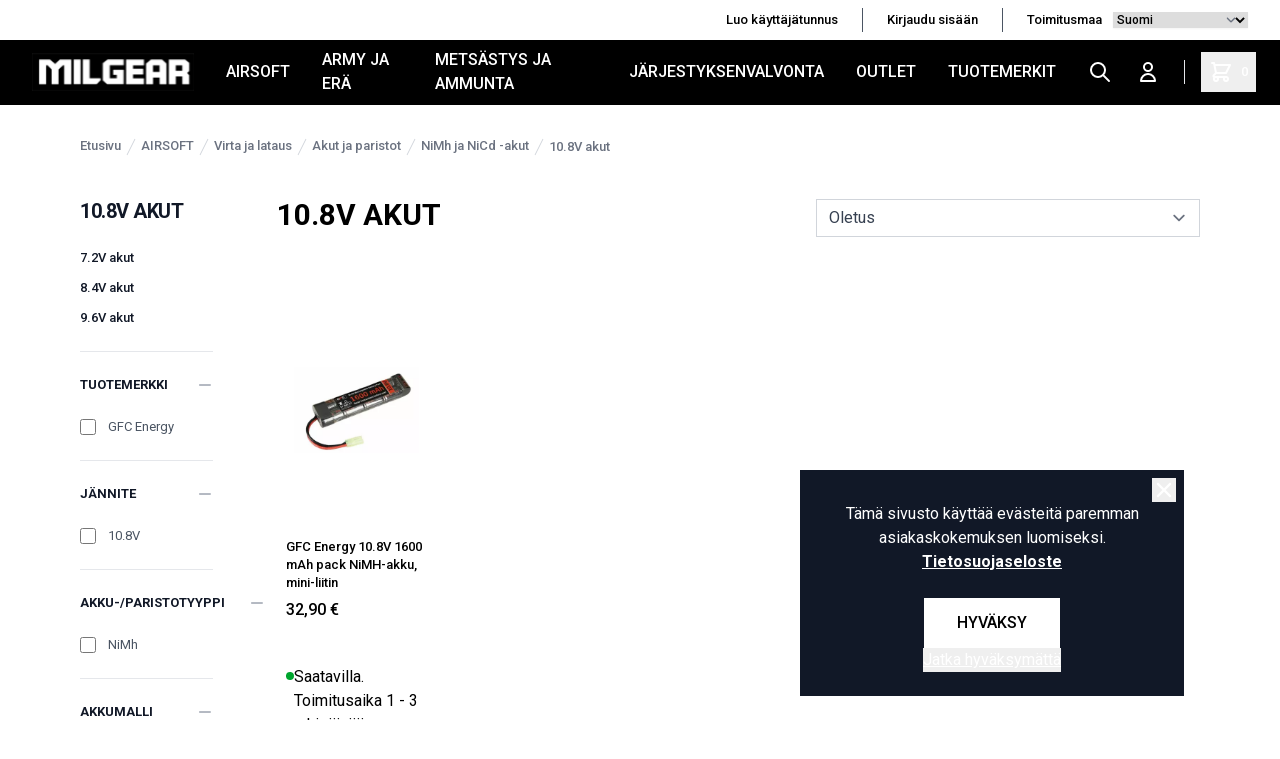

--- FILE ---
content_type: text/html; charset=UTF-8
request_url: https://milgear.fi/fi/category/10-8v-akut/1232
body_size: 15588
content:
<!DOCTYPE html>
<html lang="fi">
<head>

    <meta charset="utf-8" />
    <meta content="#000" name="theme-color"/>
    <meta name="viewport" content="width=device-width, initial-scale=1.0, maximum-scale=5.0" />
    <link rel="preconnect" href="https://fonts.googleapis.com">
    <link rel="preconnect" href="https://fonts.gstatic.com" crossorigin>
    <link href="https://fonts.googleapis.com/css2?family=Roboto:wght@400;500;700&display=swap" rel="stylesheet">

    
            <link rel="icon" href="/milgear/favico/1/favicon.ico" />
        <link rel="apple-touch-icon" href="/milgear/favico/1/favicon.ico" />
        <meta name="msapplication-TileImage" content="/milgear/favico/1/favicon.ico" />

        <script>
        (function(){if(!window.chatbase||window.chatbase("getState")!=="initialized"){window.chatbase=(...arguments)=>{if(!window.chatbase.q){window.chatbase.q=[]}window.chatbase.q.push(arguments)};window.chatbase=new Proxy(window.chatbase,{get(target,prop){if(prop==="q"){return target.q}return(...args)=>target(prop,...args)}})}const onLoad=function(){const script=document.createElement("script");script.src="https://www.chatbase.co/embed.min.js";script.id="3tx4EL1bvIw65BDIuu9qv";script.domain="www.chatbase.co";document.body.appendChild(script)};if(document.readyState==="complete"){onLoad()}else{window.addEventListener("load",onLoad)}})();
        </script>

    
        <meta name="google-site-verification" content="Os2gZ2Po7jFKK-SH-argCq3d9_57zO_kkDzvPSYdzo8" />
    
    
    <link rel="preload" as="style" href="https://milgear.fi/build/assets/app-BE_nrJFi.css" /><link rel="modulepreload" href="https://milgear.fi/build/assets/app-BfmpKzjZ.js" /><link rel="modulepreload" href="https://milgear.fi/build/assets/ijs-B12alWwD.js" /><link rel="modulepreload" href="https://milgear.fi/build/assets/vue-D1R0QEru.js" /><link rel="modulepreload" href="https://milgear.fi/build/assets/axios-CnW8Im3a.js" /><link rel="modulepreload" href="https://milgear.fi/build/assets/lodash-BrLZty0d.js" /><link rel="stylesheet" href="https://milgear.fi/build/assets/app-BE_nrJFi.css" /><script type="module" src="https://milgear.fi/build/assets/app-BfmpKzjZ.js"></script>
    

<!-- Consent mode for gtag and tag manager -->
<script>
window.dataLayer = window.dataLayer || [];

function gtag(){dataLayer.push(arguments);}

if(localStorage.getItem('cookieConsent') !== "true") {
    gtag('consent', 'default', 
    {
        'ad_storage': 'denied', 
        'analytics_storage': 'denied',
        'ads_data_redaction': 'denied',
        'ad_user_data': 'denied',
        'ad_personalization': 'denied',
    });
} else {
    gtag('consent', 'default', {
        'ad_storage': 'granted',
        'analytics_storage': 'granted',
        'ads_data_redaction': 'granted',
        'ad_user_data': 'granted',
        'ad_personalization': 'granted',
        });

}
</script>

<!-- Global Site Tag (gtag.js) - Google Analytics -->
<script async src="https://www.googletagmanager.com/gtag/js?id=G-84XPX2KYNL"></script>
<script>
    gtag('js', new Date());
    gtag('config', "G-84XPX2KYNL");
</script>





    <script type="application/ld+json" inertia>[{"@context":"https:\/\/schema.org","@type":"Organization","name":"MilGear","url":"https:\/\/milgear.fi","logo":"\/og_image.png","slogan":"Milgear.fi tarjoaa laajan valikoiman Airsoft-, Army & Er\u00e4-, Urheiluammunta- ja J\u00e4rjestyksenvalvonta-varusteita. Tutustu ja tilaa nyt!","contactPoint":{"@type":"ContactPoint","telephone":"0103253990","contactType":"customer service","email":"asiakaspalvelu@milgear.fi"}},{"@context":"https:\/\/schema.org","@type":"WebSite","name":"MilGear","url":"https:\/\/milgear.fi","potentialAction":{"@type":"SearchAction","target":"https:\/\/milgear.fi\/search?q={query}","query-input":{"type":"PropertyValueSpecification","valueRequired":true,"valueName":"query"}}},{"@context":"https:\/\/schema.org","@type":"BreadcrumbList","itemListElement":[{"@type":"ListItem","position":0,"item":{"@type":"WebPage","@id":"https:\/\/milgear.fi\/fi","name":"Etusivu","url":"https:\/\/milgear.fi\/fi"}},{"@type":"ListItem","position":1,"item":{"@type":"WebPage","@id":"https:\/\/milgear.fi\/fi\/category\/airsoft\/21","name":"AIRSOFT","url":"https:\/\/milgear.fi\/fi\/category\/airsoft\/21"}},{"@type":"ListItem","position":2,"item":{"@type":"WebPage","@id":"https:\/\/milgear.fi\/fi\/category\/virta-ja-lataus\/126","name":"Virta ja lataus","url":"https:\/\/milgear.fi\/fi\/category\/virta-ja-lataus\/126"}},{"@type":"ListItem","position":3,"item":{"@type":"WebPage","@id":"https:\/\/milgear.fi\/fi\/category\/akut-ja-paristot\/1381","name":"Akut ja paristot","url":"https:\/\/milgear.fi\/fi\/category\/akut-ja-paristot\/1381"}},{"@type":"ListItem","position":4,"item":{"@type":"WebPage","@id":"https:\/\/milgear.fi\/fi\/category\/nimh-ja-nicd-akut\/129","name":"NiMh ja NiCd -akut","url":"https:\/\/milgear.fi\/fi\/category\/nimh-ja-nicd-akut\/129"}},{"@type":"ListItem","position":5,"item":{"@type":"WebPage","@id":"https:\/\/milgear.fi\/fi\/category\/10-8v-akut\/1232","name":"10.8V akut","url":"https:\/\/milgear.fi\/fi\/category\/10-8v-akut\/1232"}}]},{"@context":"https:\/\/schema.org","@type":"ProductGroup","name":"10.8V akut - MilGear","description":"Tehokkaat 10.8V viritysakut s\u00e4hk\u00f6k\u00e4ytt\u00f6isiin airsoft-aseisiin ja radio-ohjattaviin akkuk\u00e4ytt\u00f6isiin autoihin, veneisiin ja lennokkeihin.&nbsp;","hasVariant":[],"aggregateRating":{"@type":"AggregateRating"}}]</script>
<title inertia="title">10.8V akut - MilGear</title>
<meta name="name" property content="10.8V akut - MilGear" inertia="name">
<meta name="description" property content="Tehokkaat 10.8V viritysakut sähkökäyttöisiin airsoft-aseisiin ja radio-ohjattaviin akkukäyttöisiin autoihin, veneisiin ja lennokkeihin.&amp;nbsp;" inertia="description">
<meta name="rating" property content="Safe For Kids" inertia="rating">
<meta name="copyright" property content="https://milgear.fi" inertia="copyright">
<meta name property="og:title" content="10.8V akut - MilGear" inertia="og_title">
<meta name property="og:type" content="website" inertia="og_type">
<meta name property="og:url" content="https://milgear.fi/fi/category/10-8v-akut/1232" inertia="og_url">
<meta name property="og:image" content="/og_image.png" inertia="og_image">
<meta name property="og:site_name" content="10.8V akut - MilGear" inertia="og_site_name">
<meta name property="og:description" content="Tehokkaat 10.8V viritysakut sähkökäyttöisiin airsoft-aseisiin ja radio-ohjattaviin akkukäyttöisiin autoihin, veneisiin ja lennokkeihin.&amp;nbsp;" inertia="og_description">
<meta name="robots" property content="index, follow, noodp" inertia="robots">
<link rel="canonical" href="https://milgear.fi/fi/category/10-8v-akut/1232" inertia="canonical">
</head>
<body>

        
        
    <div id="app" data-page="{&quot;component&quot;:&quot;ProductList&quot;,&quot;props&quot;:{&quot;errors&quot;:{},&quot;infobar&quot;:[],&quot;global_popup&quot;:null,&quot;promos&quot;:[],&quot;menu&quot;:[{&quot;id&quot;:15,&quot;number&quot;:21,&quot;level&quot;:1,&quot;name&quot;:&quot;AIRSOFT&quot;,&quot;link&quot;:&quot;/fi/category/airsoft/21&quot;,&quot;picture&quot;:null,&quot;children&quot;:[{&quot;id&quot;:996,&quot;number&quot;:1015,&quot;level&quot;:2,&quot;name&quot;:&quot;Airsoft-aseet&quot;,&quot;link&quot;:&quot;/fi/category/airsoft-aseet/1015&quot;,&quot;value&quot;:&quot;/fi/category/airsoft-aseet/1015&quot;,&quot;target_type&quot;:&quot;product-group&quot;,&quot;picture&quot;:null,&quot;children&quot;:[],&quot;icon&quot;:null},{&quot;id&quot;:299,&quot;number&quot;:319,&quot;level&quot;:2,&quot;name&quot;:&quot;Action Air ja IPSC&quot;,&quot;link&quot;:&quot;/fi/category/action-air-ja-ipsc/319&quot;,&quot;value&quot;:&quot;/fi/category/action-air-ja-ipsc/319&quot;,&quot;target_type&quot;:&quot;product-group&quot;,&quot;picture&quot;:null,&quot;children&quot;:[],&quot;icon&quot;:null},{&quot;id&quot;:115,&quot;number&quot;:126,&quot;level&quot;:2,&quot;name&quot;:&quot;Virta ja lataus&quot;,&quot;link&quot;:&quot;/fi/category/virta-ja-lataus/126&quot;,&quot;value&quot;:&quot;/fi/category/virta-ja-lataus/126&quot;,&quot;target_type&quot;:&quot;product-group&quot;,&quot;picture&quot;:null,&quot;children&quot;:[],&quot;icon&quot;:null},{&quot;id&quot;:124,&quot;number&quot;:136,&quot;level&quot;:2,&quot;name&quot;:&quot;Lippaat ja lipastarvikkeet&quot;,&quot;link&quot;:&quot;/fi/category/lippaat-ja-lipastarvikkeet/136&quot;,&quot;value&quot;:&quot;/fi/category/lippaat-ja-lipastarvikkeet/136&quot;,&quot;target_type&quot;:&quot;product-group&quot;,&quot;picture&quot;:null,&quot;children&quot;:[],&quot;icon&quot;:null},{&quot;id&quot;:120,&quot;number&quot;:131,&quot;level&quot;:2,&quot;name&quot;:&quot;Kuulat&quot;,&quot;link&quot;:&quot;/fi/category/kuulat/131&quot;,&quot;value&quot;:&quot;/fi/category/kuulat/131&quot;,&quot;target_type&quot;:&quot;product-group&quot;,&quot;picture&quot;:null,&quot;children&quot;:[],&quot;icon&quot;:null},{&quot;id&quot;:156,&quot;number&quot;:168,&quot;level&quot;:2,&quot;name&quot;:&quot;Kaasut&quot;,&quot;link&quot;:&quot;/fi/category/kaasut/168&quot;,&quot;value&quot;:&quot;/fi/category/kaasut/168&quot;,&quot;target_type&quot;:&quot;product-group&quot;,&quot;picture&quot;:null,&quot;children&quot;:[],&quot;icon&quot;:null},{&quot;id&quot;:1003,&quot;number&quot;:1022,&quot;level&quot;:2,&quot;name&quot;:&quot;Suojavarusteet&quot;,&quot;link&quot;:&quot;/fi/category/suojavarusteet/1022&quot;,&quot;value&quot;:&quot;/fi/category/suojavarusteet/1022&quot;,&quot;target_type&quot;:&quot;product-group&quot;,&quot;picture&quot;:null,&quot;children&quot;:[],&quot;icon&quot;:null},{&quot;id&quot;:1017,&quot;number&quot;:1036,&quot;level&quot;:2,&quot;name&quot;:&quot;Aseiden ulkoiset osat&quot;,&quot;link&quot;:&quot;/fi/category/aseiden-ulkoiset-osat/1036&quot;,&quot;value&quot;:&quot;/fi/category/aseiden-ulkoiset-osat/1036&quot;,&quot;target_type&quot;:&quot;product-group&quot;,&quot;picture&quot;:null,&quot;children&quot;:[],&quot;icon&quot;:null},{&quot;id&quot;:162,&quot;number&quot;:174,&quot;level&quot;:2,&quot;name&quot;:&quot;Aseiden lisävarusteet ja -laitteet&quot;,&quot;link&quot;:&quot;/fi/category/aseiden-lisavarusteet-ja-laitteet/174&quot;,&quot;value&quot;:&quot;/fi/category/aseiden-lisavarusteet-ja-laitteet/174&quot;,&quot;target_type&quot;:&quot;product-group&quot;,&quot;picture&quot;:null,&quot;children&quot;:[],&quot;icon&quot;:null},{&quot;id&quot;:135,&quot;number&quot;:147,&quot;level&quot;:2,&quot;name&quot;:&quot;Aseiden koneiston viritysosat ja varaosat&quot;,&quot;link&quot;:&quot;/fi/category/aseiden-koneiston-viritysosat-ja-varaosat/147&quot;,&quot;value&quot;:&quot;/fi/category/aseiden-koneiston-viritysosat-ja-varaosat/147&quot;,&quot;target_type&quot;:&quot;product-group&quot;,&quot;picture&quot;:null,&quot;children&quot;:[],&quot;icon&quot;:null},{&quot;id&quot;:161,&quot;number&quot;:173,&quot;level&quot;:2,&quot;name&quot;:&quot;Työkalut ja muut huoltotarvikkeet&quot;,&quot;link&quot;:&quot;/fi/category/tyokalut-ja-muut-huoltotarvikkeet/173&quot;,&quot;value&quot;:&quot;/fi/category/tyokalut-ja-muut-huoltotarvikkeet/173&quot;,&quot;target_type&quot;:&quot;product-group&quot;,&quot;picture&quot;:null,&quot;children&quot;:[],&quot;icon&quot;:null},{&quot;id&quot;:203,&quot;number&quot;:219,&quot;level&quot;:2,&quot;name&quot;:&quot;Taisteluvarusteet&quot;,&quot;link&quot;:&quot;/fi/category/taisteluvarusteet/219&quot;,&quot;value&quot;:&quot;/fi/category/taisteluvarusteet/219&quot;,&quot;target_type&quot;:&quot;product-group&quot;,&quot;picture&quot;:null,&quot;children&quot;:[],&quot;icon&quot;:null},{&quot;id&quot;:231,&quot;number&quot;:248,&quot;level&quot;:2,&quot;name&quot;:&quot;Vaatteet, asusteet ja jalkineet&quot;,&quot;link&quot;:&quot;/fi/category/vaatteet-asusteet-ja-jalkineet/248&quot;,&quot;value&quot;:&quot;/fi/category/vaatteet-asusteet-ja-jalkineet/248&quot;,&quot;target_type&quot;:&quot;product-group&quot;,&quot;picture&quot;:null,&quot;children&quot;:[],&quot;icon&quot;:null},{&quot;id&quot;:791,&quot;number&quot;:813,&quot;level&quot;:2,&quot;name&quot;:&quot;Lahjakortit&quot;,&quot;link&quot;:&quot;/fi/category/lahjakortit/813&quot;,&quot;value&quot;:&quot;/fi/category/lahjakortit/813&quot;,&quot;target_type&quot;:&quot;product-group&quot;,&quot;picture&quot;:null,&quot;children&quot;:[],&quot;icon&quot;:null}],&quot;icon&quot;:null},{&quot;id&quot;:5,&quot;number&quot;:7,&quot;level&quot;:1,&quot;name&quot;:&quot;ARMY JA ERÄ&quot;,&quot;link&quot;:&quot;/fi/category/army-ja-era/7&quot;,&quot;picture&quot;:null,&quot;children&quot;:[{&quot;id&quot;:66,&quot;number&quot;:76,&quot;level&quot;:2,&quot;name&quot;:&quot;Vaatteet ja asusteet&quot;,&quot;link&quot;:&quot;/fi/category/vaatteet-ja-asusteet/76&quot;,&quot;value&quot;:&quot;/fi/category/vaatteet-ja-asusteet/76&quot;,&quot;target_type&quot;:&quot;product-group&quot;,&quot;picture&quot;:null,&quot;children&quot;:[],&quot;icon&quot;:null},{&quot;id&quot;:247,&quot;number&quot;:265,&quot;level&quot;:2,&quot;name&quot;:&quot;Jalkineet ja jalkinetarvikkeet&quot;,&quot;link&quot;:&quot;/fi/category/jalkineet-ja-jalkinetarvikkeet/265&quot;,&quot;value&quot;:&quot;/fi/category/jalkineet-ja-jalkinetarvikkeet/265&quot;,&quot;target_type&quot;:&quot;product-group&quot;,&quot;picture&quot;:null,&quot;children&quot;:[],&quot;icon&quot;:null},{&quot;id&quot;:7,&quot;number&quot;:11,&quot;level&quot;:2,&quot;name&quot;:&quot;Reput, laukut ja muut kantovälineet&quot;,&quot;link&quot;:&quot;/fi/category/reput-laukut-ja-muut-kantovalineet/11&quot;,&quot;value&quot;:&quot;/fi/category/reput-laukut-ja-muut-kantovalineet/11&quot;,&quot;target_type&quot;:&quot;product-group&quot;,&quot;picture&quot;:null,&quot;children&quot;:[],&quot;icon&quot;:null},{&quot;id&quot;:237,&quot;number&quot;:254,&quot;level&quot;:2,&quot;name&quot;:&quot;Taskut ja pussit&quot;,&quot;link&quot;:&quot;/fi/category/taskut-ja-pussit/254&quot;,&quot;value&quot;:&quot;/fi/category/taskut-ja-pussit/254&quot;,&quot;target_type&quot;:&quot;product-group&quot;,&quot;picture&quot;:null,&quot;children&quot;:[],&quot;icon&quot;:null},{&quot;id&quot;:257,&quot;number&quot;:276,&quot;level&quot;:2,&quot;name&quot;:&quot;Erä- ja retkeilyvarusteet / -tarvikkeet&quot;,&quot;link&quot;:&quot;/fi/category/era-ja-retkeilyvarusteet-tarvikkeet/276&quot;,&quot;value&quot;:&quot;/fi/category/era-ja-retkeilyvarusteet-tarvikkeet/276&quot;,&quot;target_type&quot;:&quot;product-group&quot;,&quot;picture&quot;:null,&quot;children&quot;:[],&quot;icon&quot;:null},{&quot;id&quot;:983,&quot;number&quot;:1002,&quot;level&quot;:2,&quot;name&quot;:&quot;Radiopuhelimet ja tarvikkeet&quot;,&quot;link&quot;:&quot;/fi/category/radiopuhelimet-ja-tarvikkeet/1002&quot;,&quot;value&quot;:&quot;/fi/category/radiopuhelimet-ja-tarvikkeet/1002&quot;,&quot;target_type&quot;:&quot;product-group&quot;,&quot;picture&quot;:null,&quot;children&quot;:[],&quot;icon&quot;:null},{&quot;id&quot;:303,&quot;number&quot;:324,&quot;level&quot;:2,&quot;name&quot;:&quot;Ensiapu ja ensihoito&quot;,&quot;link&quot;:&quot;/fi/category/ensiapu-ja-ensihoito/324&quot;,&quot;value&quot;:&quot;/fi/category/ensiapu-ja-ensihoito/324&quot;,&quot;target_type&quot;:&quot;product-group&quot;,&quot;picture&quot;:null,&quot;children&quot;:[],&quot;icon&quot;:null},{&quot;id&quot;:988,&quot;number&quot;:1007,&quot;level&quot;:2,&quot;name&quot;:&quot;Naamiointivälineet ja -tarvikkeet&quot;,&quot;link&quot;:&quot;/fi/category/naamiointivalineet-ja-tarvikkeet/1007&quot;,&quot;value&quot;:&quot;/fi/category/naamiointivalineet-ja-tarvikkeet/1007&quot;,&quot;target_type&quot;:&quot;product-group&quot;,&quot;picture&quot;:null,&quot;children&quot;:[],&quot;icon&quot;:null},{&quot;id&quot;:199,&quot;number&quot;:214,&quot;level&quot;:2,&quot;name&quot;:&quot;Värisavut, savuheitteet ja muu tulenkuvaus&quot;,&quot;link&quot;:&quot;/fi/category/varisavut-savuheitteet-ja-muu-tulenkuvaus/214&quot;,&quot;value&quot;:&quot;/fi/category/varisavut-savuheitteet-ja-muu-tulenkuvaus/214&quot;,&quot;target_type&quot;:&quot;product-group&quot;,&quot;picture&quot;:null,&quot;children&quot;:[],&quot;icon&quot;:null},{&quot;id&quot;:414,&quot;number&quot;:446,&quot;level&quot;:2,&quot;name&quot;:&quot;Veitset, puukot ja työkalut&quot;,&quot;link&quot;:&quot;/fi/category/veitset-puukot-ja-tyokalut/446&quot;,&quot;value&quot;:&quot;/fi/category/veitset-puukot-ja-tyokalut/446&quot;,&quot;target_type&quot;:&quot;product-group&quot;,&quot;picture&quot;:null,&quot;children&quot;:[],&quot;icon&quot;:null},{&quot;id&quot;:349,&quot;number&quot;:376,&quot;level&quot;:2,&quot;name&quot;:&quot;Ylijäämä - surplus&quot;,&quot;link&quot;:&quot;/fi/category/ylijaama-surplus/376&quot;,&quot;value&quot;:&quot;/fi/category/ylijaama-surplus/376&quot;,&quot;target_type&quot;:&quot;product-group&quot;,&quot;picture&quot;:null,&quot;children&quot;:[],&quot;icon&quot;:null},{&quot;id&quot;:189,&quot;number&quot;:203,&quot;level&quot;:2,&quot;name&quot;:&quot;Merkit ja liput&quot;,&quot;link&quot;:&quot;/fi/category/merkit-ja-liput/203&quot;,&quot;value&quot;:&quot;/fi/category/merkit-ja-liput/203&quot;,&quot;target_type&quot;:&quot;product-group&quot;,&quot;picture&quot;:null,&quot;children&quot;:[],&quot;icon&quot;:null},{&quot;id&quot;:785,&quot;number&quot;:807,&quot;level&quot;:2,&quot;name&quot;:&quot;Avaimenperät ja avainpidikkeet&quot;,&quot;link&quot;:&quot;/fi/category/avaimenperat-ja-avainpidikkeet/807&quot;,&quot;value&quot;:&quot;/fi/category/avaimenperat-ja-avainpidikkeet/807&quot;,&quot;target_type&quot;:&quot;product-group&quot;,&quot;picture&quot;:null,&quot;children&quot;:[],&quot;icon&quot;:null},{&quot;id&quot;:636,&quot;number&quot;:661,&quot;level&quot;:2,&quot;name&quot;:&quot;Armyhenkiset rakennussarjat&quot;,&quot;link&quot;:&quot;/fi/category/armyhenkiset-rakennussarjat/661&quot;,&quot;value&quot;:&quot;/fi/category/armyhenkiset-rakennussarjat/661&quot;,&quot;target_type&quot;:&quot;product-group&quot;,&quot;picture&quot;:{&quot;id&quot;:2,&quot;picture_name&quot;:&quot;636602d2e6b829f5.jpg&quot;,&quot;order&quot;:0,&quot;pictureUrl&quot;:&quot;https://pictures.milgear.fi/636602d2e6b829f5.jpg&quot;,&quot;pictureThumbUrl&quot;:&quot;https://pictures.milgear.fi/1/2/xsmall/2.webp&quot;},&quot;children&quot;:[],&quot;icon&quot;:null},{&quot;id&quot;:496,&quot;number&quot;:527,&quot;level&quot;:2,&quot;name&quot;:&quot;Varusteet koirille&quot;,&quot;link&quot;:&quot;/fi/category/varusteet-koirille/527&quot;,&quot;value&quot;:&quot;/fi/category/varusteet-koirille/527&quot;,&quot;target_type&quot;:&quot;product-group&quot;,&quot;picture&quot;:null,&quot;children&quot;:[],&quot;icon&quot;:null},{&quot;id&quot;:1341,&quot;number&quot;:1349,&quot;level&quot;:2,&quot;name&quot;:&quot;Lumikengät&quot;,&quot;link&quot;:&quot;/fi/category/lumikengat/1349&quot;,&quot;value&quot;:&quot;/fi/category/lumikengat/1349&quot;,&quot;target_type&quot;:&quot;product-group&quot;,&quot;picture&quot;:null,&quot;children&quot;:[],&quot;icon&quot;:null},{&quot;id&quot;:190,&quot;number&quot;:204,&quot;level&quot;:2,&quot;name&quot;:&quot;Lahjakortit&quot;,&quot;link&quot;:&quot;/fi/category/lahjakortit/204&quot;,&quot;value&quot;:&quot;/fi/category/lahjakortit/204&quot;,&quot;target_type&quot;:&quot;product-group&quot;,&quot;picture&quot;:null,&quot;children&quot;:[],&quot;icon&quot;:null}],&quot;icon&quot;:null},{&quot;id&quot;:393,&quot;number&quot;:422,&quot;level&quot;:1,&quot;name&quot;:&quot;METSÄSTYS JA AMMUNTA&quot;,&quot;link&quot;:&quot;/fi/category/metsastys-ja-ammunta/422&quot;,&quot;picture&quot;:null,&quot;children&quot;:[{&quot;id&quot;:870,&quot;number&quot;:892,&quot;level&quot;:2,&quot;name&quot;:&quot;Optiikka - tähtäimet ja kiikarit&quot;,&quot;link&quot;:&quot;/fi/category/optiikka-tahtaimet-ja-kiikarit/892&quot;,&quot;value&quot;:&quot;/fi/category/optiikka-tahtaimet-ja-kiikarit/892&quot;,&quot;target_type&quot;:&quot;product-group&quot;,&quot;picture&quot;:null,&quot;children&quot;:[],&quot;icon&quot;:null},{&quot;id&quot;:1376,&quot;number&quot;:1384,&quot;level&quot;:2,&quot;name&quot;:&quot;Asetarvikkeet&quot;,&quot;link&quot;:&quot;/fi/category/asetarvikkeet/1384&quot;,&quot;value&quot;:&quot;/fi/category/asetarvikkeet/1384&quot;,&quot;target_type&quot;:&quot;product-group&quot;,&quot;picture&quot;:null,&quot;children&quot;:[],&quot;icon&quot;:null},{&quot;id&quot;:1374,&quot;number&quot;:1382,&quot;level&quot;:2,&quot;name&quot;:&quot;Suojavarusteet&quot;,&quot;link&quot;:&quot;/fi/category/suojavarusteet/1382&quot;,&quot;value&quot;:&quot;/fi/category/suojavarusteet/1382&quot;,&quot;target_type&quot;:&quot;product-group&quot;,&quot;picture&quot;:null,&quot;children&quot;:[],&quot;icon&quot;:null},{&quot;id&quot;:408,&quot;number&quot;:439,&quot;level&quot;:2,&quot;name&quot;:&quot;Liivit ja muut kantolaitteet&quot;,&quot;link&quot;:&quot;/fi/category/liivit-ja-muut-kantolaitteet/439&quot;,&quot;value&quot;:&quot;/fi/category/liivit-ja-muut-kantolaitteet/439&quot;,&quot;target_type&quot;:&quot;product-group&quot;,&quot;picture&quot;:null,&quot;children&quot;:[],&quot;icon&quot;:null},{&quot;id&quot;:1375,&quot;number&quot;:1383,&quot;level&quot;:2,&quot;name&quot;:&quot;Lipastaskut ja varustetaskut&quot;,&quot;link&quot;:&quot;/fi/category/lipastaskut-ja-varustetaskut/1383&quot;,&quot;value&quot;:&quot;/fi/category/lipastaskut-ja-varustetaskut/1383&quot;,&quot;target_type&quot;:&quot;product-group&quot;,&quot;picture&quot;:null,&quot;children&quot;:[],&quot;icon&quot;:null},{&quot;id&quot;:1377,&quot;number&quot;:1385,&quot;level&quot;:2,&quot;name&quot;:&quot;Ratavarusteet&quot;,&quot;link&quot;:&quot;/fi/category/ratavarusteet/1385&quot;,&quot;value&quot;:&quot;/fi/category/ratavarusteet/1385&quot;,&quot;target_type&quot;:&quot;product-group&quot;,&quot;picture&quot;:null,&quot;children&quot;:[],&quot;icon&quot;:null},{&quot;id&quot;:736,&quot;number&quot;:759,&quot;level&quot;:2,&quot;name&quot;:&quot;Valaisimet&quot;,&quot;link&quot;:&quot;/fi/category/valaisimet/759&quot;,&quot;value&quot;:&quot;/fi/category/valaisimet/759&quot;,&quot;target_type&quot;:&quot;product-group&quot;,&quot;picture&quot;:null,&quot;children&quot;:[],&quot;icon&quot;:null},{&quot;id&quot;:907,&quot;number&quot;:929,&quot;level&quot;:2,&quot;name&quot;:&quot;Naamiointi&quot;,&quot;link&quot;:&quot;/fi/category/naamiointi/929&quot;,&quot;value&quot;:&quot;/fi/category/naamiointi/929&quot;,&quot;target_type&quot;:&quot;product-group&quot;,&quot;picture&quot;:null,&quot;children&quot;:[],&quot;icon&quot;:null},{&quot;id&quot;:1342,&quot;number&quot;:1350,&quot;level&quot;:2,&quot;name&quot;:&quot;MagFed Paintball / T4E aseet ja tarvikkeet&quot;,&quot;link&quot;:&quot;/fi/category/magfed-paintball-t4e-aseet-ja-tarvikkeet/1350&quot;,&quot;value&quot;:&quot;/fi/category/magfed-paintball-t4e-aseet-ja-tarvikkeet/1350&quot;,&quot;target_type&quot;:&quot;product-group&quot;,&quot;picture&quot;:null,&quot;children&quot;:[],&quot;icon&quot;:null},{&quot;id&quot;:911,&quot;number&quot;:933,&quot;level&quot;:2,&quot;name&quot;:&quot;Lahjakortit&quot;,&quot;link&quot;:&quot;/fi/category/lahjakortit/933&quot;,&quot;value&quot;:&quot;/fi/category/lahjakortit/933&quot;,&quot;target_type&quot;:&quot;product-group&quot;,&quot;picture&quot;:null,&quot;children&quot;:[],&quot;icon&quot;:null}],&quot;icon&quot;:null},{&quot;id&quot;:6,&quot;number&quot;:8,&quot;level&quot;:1,&quot;name&quot;:&quot;JÄRJESTYKSENVALVONTA&quot;,&quot;link&quot;:&quot;/fi/category/jarjestyksenvalvonta/8&quot;,&quot;picture&quot;:null,&quot;children&quot;:[{&quot;id&quot;:825,&quot;number&quot;:847,&quot;level&quot;:2,&quot;name&quot;:&quot;Ensiapu&quot;,&quot;link&quot;:&quot;/fi/category/ensiapu/847&quot;,&quot;value&quot;:&quot;/fi/category/ensiapu/847&quot;,&quot;target_type&quot;:&quot;product-group&quot;,&quot;picture&quot;:null,&quot;children&quot;:[],&quot;icon&quot;:null},{&quot;id&quot;:841,&quot;number&quot;:863,&quot;level&quot;:2,&quot;name&quot;:&quot;Harjoitusaseet&quot;,&quot;link&quot;:&quot;/fi/category/harjoitusaseet/863&quot;,&quot;value&quot;:&quot;/fi/category/harjoitusaseet/863&quot;,&quot;target_type&quot;:&quot;product-group&quot;,&quot;picture&quot;:null,&quot;children&quot;:[],&quot;icon&quot;:null},{&quot;id&quot;:495,&quot;number&quot;:526,&quot;level&quot;:2,&quot;name&quot;:&quot;Koiravarusteet&quot;,&quot;link&quot;:&quot;/fi/category/koiravarusteet/526&quot;,&quot;value&quot;:&quot;/fi/category/koiravarusteet/526&quot;,&quot;target_type&quot;:&quot;product-group&quot;,&quot;picture&quot;:null,&quot;children&quot;:[],&quot;icon&quot;:null},{&quot;id&quot;:849,&quot;number&quot;:871,&quot;level&quot;:2,&quot;name&quot;:&quot;Muistiinpanovälineet&quot;,&quot;link&quot;:&quot;/fi/category/muistiinpanovalineet/871&quot;,&quot;value&quot;:&quot;/fi/category/muistiinpanovalineet/871&quot;,&quot;target_type&quot;:&quot;product-group&quot;,&quot;picture&quot;:null,&quot;children&quot;:[],&quot;icon&quot;:null},{&quot;id&quot;:10,&quot;number&quot;:14,&quot;level&quot;:2,&quot;name&quot;:&quot;Silmäsuojaimet&quot;,&quot;link&quot;:&quot;/fi/category/silmasuojaimet/14&quot;,&quot;value&quot;:&quot;/fi/category/silmasuojaimet/14&quot;,&quot;target_type&quot;:&quot;product-group&quot;,&quot;picture&quot;:null,&quot;children&quot;:[],&quot;icon&quot;:null},{&quot;id&quot;:399,&quot;number&quot;:428,&quot;level&quot;:2,&quot;name&quot;:&quot;Suojaliivit ja muut suojavarusteet&quot;,&quot;link&quot;:&quot;/fi/category/suojaliivit-ja-muut-suojavarusteet/428&quot;,&quot;value&quot;:&quot;/fi/category/suojaliivit-ja-muut-suojavarusteet/428&quot;,&quot;target_type&quot;:&quot;product-group&quot;,&quot;picture&quot;:null,&quot;children&quot;:[],&quot;icon&quot;:null},{&quot;id&quot;:99,&quot;number&quot;:109,&quot;level&quot;:2,&quot;name&quot;:&quot;Taskut, kotelot ja pidikkeet&quot;,&quot;link&quot;:&quot;/fi/category/taskut-kotelot-ja-pidikkeet/109&quot;,&quot;value&quot;:&quot;/fi/category/taskut-kotelot-ja-pidikkeet/109&quot;,&quot;target_type&quot;:&quot;product-group&quot;,&quot;picture&quot;:null,&quot;children&quot;:[],&quot;icon&quot;:null},{&quot;id&quot;:836,&quot;number&quot;:858,&quot;level&quot;:2,&quot;name&quot;:&quot;Tunnusliivit ja tunnukset&quot;,&quot;link&quot;:&quot;/fi/category/tunnusliivit-ja-tunnukset/858&quot;,&quot;value&quot;:&quot;/fi/category/tunnusliivit-ja-tunnukset/858&quot;,&quot;target_type&quot;:&quot;product-group&quot;,&quot;picture&quot;:null,&quot;children&quot;:[],&quot;icon&quot;:null},{&quot;id&quot;:848,&quot;number&quot;:870,&quot;level&quot;:2,&quot;name&quot;:&quot;Työkalut&quot;,&quot;link&quot;:&quot;/fi/category/tyokalut/870&quot;,&quot;value&quot;:&quot;/fi/category/tyokalut/870&quot;,&quot;target_type&quot;:&quot;product-group&quot;,&quot;picture&quot;:null,&quot;children&quot;:[],&quot;icon&quot;:null},{&quot;id&quot;:282,&quot;number&quot;:301,&quot;level&quot;:2,&quot;name&quot;:&quot;Vaatetus&quot;,&quot;link&quot;:&quot;/fi/category/vaatetus/301&quot;,&quot;value&quot;:&quot;/fi/category/vaatetus/301&quot;,&quot;target_type&quot;:&quot;product-group&quot;,&quot;picture&quot;:null,&quot;children&quot;:[],&quot;icon&quot;:null},{&quot;id&quot;:222,&quot;number&quot;:239,&quot;level&quot;:2,&quot;name&quot;:&quot;Valaisimet&quot;,&quot;link&quot;:&quot;/fi/category/valaisimet/239&quot;,&quot;value&quot;:&quot;/fi/category/valaisimet/239&quot;,&quot;target_type&quot;:&quot;product-group&quot;,&quot;picture&quot;:null,&quot;children&quot;:[],&quot;icon&quot;:null},{&quot;id&quot;:22,&quot;number&quot;:28,&quot;level&quot;:2,&quot;name&quot;:&quot;Varustevyöt&quot;,&quot;link&quot;:&quot;/fi/category/varustevyot/28&quot;,&quot;value&quot;:&quot;/fi/category/varustevyot/28&quot;,&quot;target_type&quot;:&quot;product-group&quot;,&quot;picture&quot;:null,&quot;children&quot;:[],&quot;icon&quot;:null},{&quot;id&quot;:804,&quot;number&quot;:826,&quot;level&quot;:2,&quot;name&quot;:&quot;Voimankäyttövälineet&quot;,&quot;link&quot;:&quot;/fi/category/voimankayttovalineet/826&quot;,&quot;value&quot;:&quot;/fi/category/voimankayttovalineet/826&quot;,&quot;target_type&quot;:&quot;product-group&quot;,&quot;picture&quot;:null,&quot;children&quot;:[],&quot;icon&quot;:null}],&quot;icon&quot;:null},{&quot;id&quot;:1338,&quot;number&quot;:1346,&quot;level&quot;:1,&quot;name&quot;:&quot;OUTLET&quot;,&quot;link&quot;:&quot;/fi/category/outlet/1346&quot;,&quot;picture&quot;:null,&quot;children&quot;:[],&quot;icon&quot;:null}],&quot;mainmenu&quot;:[],&quot;footer&quot;:[{&quot;id&quot;:2,&quot;level&quot;:1,&quot;target_type&quot;:&quot;menu-link&quot;,&quot;name&quot;:&quot;HYVÄ TIETÄÄ&quot;,&quot;value&quot;:&quot;/#&quot;,&quot;picture&quot;:null,&quot;description&quot;:null,&quot;children&quot;:[{&quot;id&quot;:9,&quot;level&quot;:2,&quot;target_type&quot;:&quot;menu-link&quot;,&quot;name&quot;:&quot;Tietoa meistä&quot;,&quot;value&quot;:&quot;/fi/page/tietoa-meista/p004&quot;,&quot;picture&quot;:null,&quot;description&quot;:null,&quot;children&quot;:[]},{&quot;id&quot;:8,&quot;level&quot;:2,&quot;target_type&quot;:&quot;menu-link&quot;,&quot;name&quot;:&quot;Yhteystiedot&quot;,&quot;value&quot;:&quot;/fi/page/yhteystiedot/p014&quot;,&quot;picture&quot;:null,&quot;description&quot;:null,&quot;children&quot;:[]},{&quot;id&quot;:4,&quot;level&quot;:2,&quot;target_type&quot;:&quot;menu-link&quot;,&quot;name&quot;:&quot;Toimitus- ja palautus | ehdot ja ohjeet&quot;,&quot;value&quot;:&quot;/fi/page/toimitusehdot/p008&quot;,&quot;picture&quot;:null,&quot;description&quot;:null,&quot;children&quot;:[]},{&quot;id&quot;:12,&quot;level&quot;:2,&quot;target_type&quot;:&quot;menu-link&quot;,&quot;name&quot;:&quot;Tietosuojaseloste&quot;,&quot;value&quot;:&quot;/fi/page/tietosuojaseloste/p007&quot;,&quot;picture&quot;:null,&quot;description&quot;:null,&quot;children&quot;:[]},{&quot;id&quot;:10,&quot;level&quot;:2,&quot;target_type&quot;:&quot;menu-link&quot;,&quot;name&quot;:&quot;Huolto- ja virityspalvelu&quot;,&quot;value&quot;:&quot;/fi/page/huolto-ja-viritys/p012&quot;,&quot;picture&quot;:null,&quot;description&quot;:null,&quot;children&quot;:[]},{&quot;id&quot;:11,&quot;level&quot;:2,&quot;target_type&quot;:&quot;menu-link&quot;,&quot;name&quot;:&quot;Airsoft varustevuokraus&quot;,&quot;value&quot;:&quot;/fi/page/asevuokraus/7608&quot;,&quot;picture&quot;:null,&quot;description&quot;:null,&quot;children&quot;:[]},{&quot;id&quot;:15,&quot;level&quot;:2,&quot;target_type&quot;:&quot;menu-link&quot;,&quot;name&quot;:&quot;Ulkomaantilaukset&quot;,&quot;value&quot;:&quot;/fi/page/ryhmatilaukset/p010&quot;,&quot;picture&quot;:null,&quot;description&quot;:null,&quot;children&quot;:[]},{&quot;id&quot;:13,&quot;level&quot;:2,&quot;target_type&quot;:&quot;menu-link&quot;,&quot;name&quot;:&quot;Yhteistyössä&quot;,&quot;value&quot;:&quot;/fi/page/yhteistyossa/5326&quot;,&quot;picture&quot;:null,&quot;description&quot;:null,&quot;children&quot;:[]},{&quot;id&quot;:19,&quot;level&quot;:2,&quot;target_type&quot;:&quot;menu-link&quot;,&quot;name&quot;:&quot;Mechanix - virallinen maahantuoja&quot;,&quot;value&quot;:&quot;https://milgear.fi/fi/page/mechanix-finland/6106&quot;,&quot;picture&quot;:null,&quot;description&quot;:null,&quot;children&quot;:[]}]},{&quot;id&quot;:3,&quot;level&quot;:1,&quot;target_type&quot;:&quot;menu-text&quot;,&quot;name&quot;:&quot;ASIAKASPALVELU&quot;,&quot;value&quot;:&quot;&quot;,&quot;picture&quot;:null,&quot;description&quot;:null,&quot;children&quot;:[{&quot;id&quot;:6,&quot;level&quot;:2,&quot;target_type&quot;:&quot;menu-text&quot;,&quot;name&quot;:&quot;ASIAKASPALVELU&quot;,&quot;value&quot;:&quot;Kuluttaja-asiakkaat:&lt;br /&gt;\r\nasiakaspalvelu@milgear.fi&lt;br /&gt;\r\n&lt;br /&gt;\r\nYritys- ja viranomaisasiakkaat sekä jälleenmyyjätiedustelut:&lt;br /&gt;\r\nmyynti@milgear.fi&lt;br /&gt;\r\n&quot;,&quot;picture&quot;:null,&quot;description&quot;:null,&quot;children&quot;:[]}]},{&quot;id&quot;:5,&quot;level&quot;:1,&quot;target_type&quot;:&quot;menu-text&quot;,&quot;name&quot;:&quot;MILGEAR NOUTOPISTE&quot;,&quot;value&quot;:&quot;&quot;,&quot;picture&quot;:null,&quot;description&quot;:null,&quot;children&quot;:[{&quot;id&quot;:7,&quot;level&quot;:2,&quot;target_type&quot;:&quot;menu-text&quot;,&quot;name&quot;:&quot;Noutopiste&quot;,&quot;value&quot;:&quot;Isokatu 56&lt;br /&gt;\r\n90100 OULU&lt;br /&gt;\r\n&lt;br /&gt;\r\nTilausten noudot:&lt;br /&gt;\r\ntiistai - perjantai&lt;br /&gt;\r\nklo 12.00-17.00&lt;br /&gt;\r\n&lt;br /&gt;\r\n&lt;br /&gt;\r\n&lt;br /&gt;\r\n&lt;br /&gt;\r\n&lt;br /&gt;\r\n&quot;,&quot;picture&quot;:null,&quot;description&quot;:null,&quot;children&quot;:[]}]}],&quot;brandsmenu&quot;:[],&quot;nostomenu&quot;:[],&quot;countries&quot;:[{&quot;id&quot;:1000,&quot;name&quot;:&quot;Ahvenanmaa&quot;,&quot;namefi&quot;:&quot;Ahvenanmaa&quot;,&quot;nameen&quot;:&quot;Åland&quot;,&quot;nameswe&quot;:&quot;Åland&quot;,&quot;namenative&quot;:&quot;Ahvenanmaa&quot;,&quot;alpha2&quot;:&quot;AX&quot;,&quot;states&quot;:[]},{&quot;id&quot;:203,&quot;name&quot;:&quot;Suomi&quot;,&quot;namefi&quot;:&quot;Suomi&quot;,&quot;nameen&quot;:&quot;Finland&quot;,&quot;nameswe&quot;:&quot;Finland&quot;,&quot;namenative&quot;:&quot;Suomi&quot;,&quot;alpha2&quot;:&quot;FI&quot;,&quot;states&quot;:[]}],&quot;cust&quot;:&quot;milgear&quot;,&quot;locale&quot;:&quot;fi&quot;,&quot;refresh&quot;:true,&quot;locales&quot;:[&quot;fi&quot;],&quot;device&quot;:&quot;Bot&quot;,&quot;country&quot;:203,&quot;state&quot;:0,&quot;contact&quot;:[],&quot;cart&quot;:[],&quot;currency&quot;:{&quot;id&quot;:1,&quot;shortName&quot;:&quot;EUR&quot;,&quot;symbol&quot;:&quot;€&quot;},&quot;retailer&quot;:false,&quot;showVat&quot;:true,&quot;timestamp&quot;:1769611579.882486,&quot;groupSales&quot;:null,&quot;analytics&quot;:{&quot;useNumber&quot;:false,&quot;hasKlevu&quot;:false},&quot;logged_in&quot;:false,&quot;prevUrl&quot;:null,&quot;eventId&quot;:null,&quot;userbool&quot;:false,&quot;flash&quot;:{&quot;success&quot;:null,&quot;error&quot;:null,&quot;event&quot;:null,&quot;eventData&quot;:null,&quot;rowError&quot;:null},&quot;units&quot;:{&quot;preselectedUnits&quot;:[2,5],&quot;selectedUnits&quot;:[]},&quot;webshopOptions&quot;:{&quot;multishop_name&quot;:&quot;&quot;,&quot;privacy_policy&quot;:&quot;&quot;,&quot;shipping_terms&quot;:&quot;&quot;,&quot;tiktok&quot;:&quot;&quot;,&quot;linkedin&quot;:&quot;&quot;,&quot;facebook&quot;:&quot;&quot;,&quot;whatsapp&quot;:&quot;&quot;,&quot;messenger&quot;:&quot;&quot;,&quot;twitter&quot;:&quot;&quot;,&quot;youtube&quot;:&quot;&quot;,&quot;instagram&quot;:&quot;&quot;,&quot;pinterest&quot;:&quot;&quot;,&quot;logo&quot;:&quot;/placeholder.svg&quot;,&quot;logo2&quot;:&quot;/placeholder.svg&quot;,&quot;newsletter&quot;:true,&quot;wishlist&quot;:true,&quot;reviews&quot;:true,&quot;analytics&quot;:true,&quot;cookie_consent&quot;:true,&quot;scroll_top_button&quot;:true,&quot;megamenu_style_1&quot;:true,&quot;price_hide&quot;:false,&quot;customer_interests&quot;:false,&quot;member_product&quot;:false,&quot;new_menu_builder&quot;:false,&quot;megamenu_style_2&quot;:false,&quot;group_visibility_controls_product_visibility&quot;:false},&quot;number&quot;:&quot;1232&quot;,&quot;search_term&quot;:&quot;&quot;,&quot;products&quot;:{&quot;data&quot;:[{&quot;id&quot;:18004,&quot;type&quot;:&quot;GFE-06-003049&quot;,&quot;number&quot;:&quot;37622&quot;,&quot;name&quot;:&quot;GFC Energy 10.8V 1600 mAh pack NiMH-akku, mini-liitin&quot;,&quot;description&quot;:null,&quot;description2&quot;:null,&quot;description3&quot;:null,&quot;shortDescription&quot;:&quot;&quot;,&quot;metaDescription&quot;:null,&quot;display_price&quot;:{&quot;main_price_with_vat&quot;:&quot;32,90 €&quot;,&quot;main_price&quot;:&quot;26,22 €&quot;,&quot;old_price_with_vat&quot;:&quot;32,90 €&quot;,&quot;old_price&quot;:&quot;26,22 €&quot;,&quot;discount_percent&quot;:&quot;0&quot;,&quot;valid_until&quot;:null,&quot;vat_percent&quot;:25.5,&quot;source&quot;:&quot;product&quot;,&quot;source_id&quot;:&quot;&quot;},&quot;bulk_pricing&quot;:[],&quot;price_data&quot;:{&quot;price&quot;:&quot;26.22&quot;,&quot;price_with_vat&quot;:&quot;32.9&quot;,&quot;total_price&quot;:&quot;26.22&quot;,&quot;total_price_with_vat&quot;:&quot;32.9&quot;,&quot;price_without_discount&quot;:&quot;26.22&quot;,&quot;price_without_discount_with_vat&quot;:&quot;32.9&quot;,&quot;total_price_without_discount&quot;:&quot;26.22&quot;,&quot;total_price_without_discount_with_vat&quot;:&quot;32.9&quot;,&quot;discount_amount&quot;:0,&quot;discount_amount_with_vat&quot;:0,&quot;total_discount_amount&quot;:0,&quot;total_discount_amount_with_vat&quot;:0,&quot;vat_percent&quot;:25.5,&quot;discount_percent&quot;:0,&quot;display_discount_percent&quot;:&quot;0&quot;,&quot;source&quot;:&quot;product&quot;,&quot;valid_until&quot;:null},&quot;buyableAmount&quot;:7,&quot;isBuyable&quot;:true,&quot;pictures&quot;:[{&quot;id&quot;:23094,&quot;order&quot;:1,&quot;type&quot;:1,&quot;displaytype&quot;:0,&quot;picture_name&quot;:&quot;180045f9005a46d61a.jpg&quot;,&quot;pictureUrl&quot;:&quot;https://pictures.milgear.fi/0/1/original/23094.webp&quot;,&quot;pictureThumbUrl&quot;:&quot;https://pictures.milgear.fi/1/1/xsmall/23094.webp&quot;,&quot;name&quot;:&quot;&quot;,&quot;alt&quot;:&quot;&quot;}],&quot;main_picture&quot;:{&quot;id&quot;:23094,&quot;order&quot;:1,&quot;type&quot;:1,&quot;displaytype&quot;:0,&quot;picture_name&quot;:&quot;180045f9005a46d61a.jpg&quot;,&quot;pictureUrl&quot;:&quot;https://pictures.milgear.fi/0/1/original/23094.webp&quot;,&quot;pictureThumbUrl&quot;:&quot;https://pictures.milgear.fi/1/1/xsmall/23094.webp&quot;,&quot;name&quot;:&quot;&quot;,&quot;alt&quot;:&quot;&quot;},&quot;link&quot;:&quot;/fi/product/gfc-energy-10-8v-1600-mah-pack-nimh-akku-mini-liitin/37622&quot;,&quot;fullLink&quot;:&quot;https://milgear.fi/fi/product/gfc-energy-10-8v-1600-mah-pack-nimh-akku-mini-liitin/37622&quot;,&quot;variationNames&quot;:[],&quot;buyAmountVisible&quot;:true,&quot;isParent&quot;:false,&quot;isPackageProduct&quot;:false,&quot;isVariation&quot;:false,&quot;review&quot;:[],&quot;brand&quot;:{&quot;id&quot;:292,&quot;name&quot;:&quot;GFC Energy&quot;,&quot;description&quot;:&quot;&quot;,&quot;meta&quot;:{&quot;name&quot;:&quot;&quot;,&quot;description&quot;:&quot;&quot;,&quot;keywords&quot;:&quot;&quot;},&quot;typeName&quot;:&quot;Tuotemerkki&quot;,&quot;groups&quot;:[],&quot;link&quot;:&quot;https://milgear.fi/fi/brands/gfc-energy/292&quot;,&quot;pictures&quot;:[],&quot;mainPicture&quot;:null,&quot;pictureUrl&quot;:null,&quot;locations&quot;:[],&quot;color&quot;:null,&quot;textColor&quot;:&quot;#FFFFFF&quot;,&quot;type_id&quot;:1,&quot;price&quot;:&quot;0,00 €&quot;},&quot;assembly&quot;:0,&quot;tags&quot;:[],&quot;visibleAttributes&quot;:null,&quot;purchasing_size&quot;:0,&quot;saldotexts&quot;:{&quot;Verkkokauppa&quot;:{&quot;type&quot;:&quot;in-stock&quot;,&quot;stock_text&quot;:&quot;Saatavilla&quot;,&quot;coming_text&quot;:&quot;Toimitusaika 1 - 3 arkipäivää&quot;,&quot;color&quot;:&quot;#22c55e&quot;,&quot;description&quot;:&quot;&quot;,&quot;stock&quot;:7}},&quot;priceSuffix&quot;:null,&quot;reviews&quot;:{&quot;average&quot;:0,&quot;totalCount&quot;:0},&quot;service_product_type&quot;:0,&quot;buyAmount14&quot;:0,&quot;created_at&quot;:&quot;2020-10-21T08:10:26.000000Z&quot;,&quot;publish_date&quot;:&quot;0000-00-00&quot;,&quot;custobar&quot;:null,&quot;groups&quot;:[1220],&quot;material_code&quot;:&quot;&quot;,&quot;material&quot;:&quot;&quot;,&quot;unit&quot;:&quot;&quot;,&quot;from_refox&quot;:null,&quot;disable_web_sale&quot;:0,&quot;priceHide&quot;:false}],&quot;pagination&quot;:{&quot;hasPages&quot;:false,&quot;hasMorePages&quot;:false,&quot;links&quot;:[{&quot;label&quot;:&quot;1&quot;,&quot;url&quot;:&quot;https://milgear.fi/fi/category/10-8v-akut/1232&quot;,&quot;page&quot;:1,&quot;active&quot;:true}],&quot;currentPage&quot;:1,&quot;lastPage&quot;:1,&quot;pageProducts&quot;:1,&quot;totalProducts&quot;:1},&quot;hasMore&quot;:false},&quot;filters&quot;:{&quot;facetDistribution&quot;:{&quot;attributes&quot;:{&quot;292&quot;:1,&quot;396&quot;:1,&quot;397&quot;:1,&quot;402&quot;:1,&quot;410&quot;:1,&quot;1000&quot;:1},&quot;group_tree&quot;:{&quot;15&quot;:1,&quot;115&quot;:1,&quot;118&quot;:1,&quot;1220&quot;:1,&quot;1373&quot;:1},&quot;groups&quot;:{&quot;1220&quot;:1},&quot;stock_text_type&quot;:{&quot;in-stock&quot;:1},&quot;price&quot;:{&quot;6&quot;:1},&quot;price_with_vat&quot;:{&quot;2&quot;:1}},&quot;price_range&quot;:{&quot;id&quot;:0,&quot;order&quot;:999,&quot;type&quot;:&quot;range&quot;,&quot;source&quot;:&quot;price_range&quot;,&quot;name&quot;:&quot;&quot;,&quot;nameSlug&quot;:&quot;&quot;,&quot;description&quot;:&quot;&quot;,&quot;values&quot;:[{&quot;id&quot;:0,&quot;name&quot;:&quot;max_price&quot;,&quot;nameSlug&quot;:&quot;max_price&quot;,&quot;picture&quot;:&quot;&quot;,&quot;value&quot;:&quot;34&quot;,&quot;order&quot;:999},{&quot;id&quot;:0,&quot;name&quot;:&quot;min_price&quot;,&quot;nameSlug&quot;:&quot;min_price&quot;,&quot;picture&quot;:&quot;&quot;,&quot;value&quot;:&quot;33&quot;,&quot;order&quot;:999}]},&quot;attributes&quot;:[{&quot;id&quot;:1,&quot;order&quot;:0,&quot;type&quot;:&quot;select&quot;,&quot;source&quot;:&quot;attribute&quot;,&quot;name&quot;:&quot;Tuotemerkki&quot;,&quot;nameSlug&quot;:&quot;tuotemerkki&quot;,&quot;description&quot;:&quot;&quot;,&quot;values&quot;:[{&quot;id&quot;:292,&quot;name&quot;:&quot;GFC Energy&quot;,&quot;nameSlug&quot;:&quot;gfc-energy&quot;,&quot;picture&quot;:&quot;&quot;,&quot;value&quot;:&quot;GFC Energy&quot;,&quot;order&quot;:205,&quot;color&quot;:&quot;&quot;,&quot;pictures&quot;:[],&quot;mainPicture&quot;:null,&quot;type_id&quot;:1}]},{&quot;id&quot;:7,&quot;order&quot;:8,&quot;type&quot;:&quot;select&quot;,&quot;source&quot;:&quot;attribute&quot;,&quot;name&quot;:&quot;Jännite&quot;,&quot;nameSlug&quot;:&quot;jannite&quot;,&quot;description&quot;:&quot;&quot;,&quot;values&quot;:[{&quot;id&quot;:410,&quot;name&quot;:&quot;10.8V&quot;,&quot;nameSlug&quot;:&quot;10-8v&quot;,&quot;picture&quot;:&quot;&quot;,&quot;value&quot;:&quot;10.8V&quot;,&quot;order&quot;:9999,&quot;color&quot;:&quot;&quot;,&quot;pictures&quot;:[],&quot;mainPicture&quot;:null,&quot;type_id&quot;:7}]},{&quot;id&quot;:5,&quot;order&quot;:9,&quot;type&quot;:&quot;select&quot;,&quot;source&quot;:&quot;attribute&quot;,&quot;name&quot;:&quot;Akku-/paristotyyppi&quot;,&quot;nameSlug&quot;:&quot;akku-paristotyyppi&quot;,&quot;description&quot;:&quot;                        &quot;,&quot;values&quot;:[{&quot;id&quot;:397,&quot;name&quot;:&quot;NiMh&quot;,&quot;nameSlug&quot;:&quot;nimh&quot;,&quot;picture&quot;:&quot;&quot;,&quot;value&quot;:&quot;NiMh&quot;,&quot;order&quot;:9999,&quot;color&quot;:&quot;&quot;,&quot;pictures&quot;:[],&quot;mainPicture&quot;:null,&quot;type_id&quot;:5}]},{&quot;id&quot;:4,&quot;order&quot;:9,&quot;type&quot;:&quot;select&quot;,&quot;source&quot;:&quot;attribute&quot;,&quot;name&quot;:&quot;Akkumalli&quot;,&quot;nameSlug&quot;:&quot;akkumalli&quot;,&quot;description&quot;:&quot;&quot;,&quot;values&quot;:[{&quot;id&quot;:396,&quot;name&quot;:&quot;Pack&quot;,&quot;nameSlug&quot;:&quot;pack&quot;,&quot;picture&quot;:&quot;&quot;,&quot;value&quot;:&quot;Pack&quot;,&quot;order&quot;:9999,&quot;color&quot;:&quot;&quot;,&quot;pictures&quot;:[],&quot;mainPicture&quot;:null,&quot;type_id&quot;:4}]},{&quot;id&quot;:6,&quot;order&quot;:11,&quot;type&quot;:&quot;select&quot;,&quot;source&quot;:&quot;attribute&quot;,&quot;name&quot;:&quot;Liitintyyppi&quot;,&quot;nameSlug&quot;:&quot;liitintyyppi&quot;,&quot;description&quot;:&quot;&quot;,&quot;values&quot;:[{&quot;id&quot;:402,&quot;name&quot;:&quot;Mini Tamiya / mini-liitin&quot;,&quot;nameSlug&quot;:&quot;mini-tamiya-mini-liitin&quot;,&quot;picture&quot;:&quot;&quot;,&quot;value&quot;:&quot;Mini Tamiya / mini-liitin&quot;,&quot;order&quot;:9999,&quot;color&quot;:&quot;&quot;,&quot;pictures&quot;:[],&quot;mainPicture&quot;:null,&quot;type_id&quot;:6}]},{&quot;id&quot;:15,&quot;order&quot;:14,&quot;type&quot;:&quot;select&quot;,&quot;source&quot;:&quot;attribute&quot;,&quot;name&quot;:&quot;Pituus&quot;,&quot;nameSlug&quot;:&quot;pituus&quot;,&quot;description&quot;:&quot;&quot;,&quot;values&quot;:[{&quot;id&quot;:1000,&quot;name&quot;:&quot;140 mm&quot;,&quot;nameSlug&quot;:&quot;140-mm&quot;,&quot;picture&quot;:&quot;&quot;,&quot;value&quot;:&quot;140 mm&quot;,&quot;order&quot;:9999,&quot;color&quot;:&quot;&quot;,&quot;pictures&quot;:[],&quot;mainPicture&quot;:null,&quot;type_id&quot;:15}]}],&quot;groups&quot;:[{&quot;id&quot;:0,&quot;order&quot;:999,&quot;type&quot;:&quot;select&quot;,&quot;source&quot;:&quot;product_group&quot;,&quot;name&quot;:&quot;&quot;,&quot;nameSlug&quot;:&quot;&quot;,&quot;description&quot;:&quot;&quot;,&quot;values&quot;:[{&quot;id&quot;:1220,&quot;name&quot;:&quot;10.8V akut&quot;,&quot;nameSlug&quot;:&quot;10-8v-akut&quot;,&quot;picture&quot;:&quot;&quot;,&quot;value&quot;:&quot;10.8V akut&quot;,&quot;order&quot;:999}]}],&quot;stock_text_type&quot;:[{&quot;id&quot;:0,&quot;order&quot;:999,&quot;type&quot;:&quot;select&quot;,&quot;source&quot;:&quot;stock_text_type&quot;,&quot;name&quot;:&quot;&quot;,&quot;nameSlug&quot;:&quot;&quot;,&quot;description&quot;:&quot;&quot;,&quot;values&quot;:[{&quot;id&quot;:3,&quot;name&quot;:&quot;Varastossa&quot;,&quot;nameSlug&quot;:&quot;varastossa&quot;,&quot;picture&quot;:&quot;&quot;,&quot;value&quot;:&quot;in-stock&quot;,&quot;order&quot;:999}]}]},&quot;sort_fields&quot;:[{&quot;id&quot;:0,&quot;name&quot;:&quot;Oletus&quot;,&quot;value&quot;:&quot;default&quot;,&quot;selected&quot;:true},{&quot;id&quot;:1,&quot;name&quot;:&quot;Halvin hinta&quot;,&quot;value&quot;:&quot;price_with_vat:asc&quot;,&quot;selected&quot;:false},{&quot;id&quot;:2,&quot;name&quot;:&quot;Korkein hinta&quot;,&quot;value&quot;:&quot;price_with_vat:desc&quot;,&quot;selected&quot;:false},{&quot;id&quot;:3,&quot;name&quot;:&quot;Vanhin ensin&quot;,&quot;value&quot;:&quot;created_at:asc&quot;,&quot;selected&quot;:false},{&quot;id&quot;:4,&quot;name&quot;:&quot;Uusin ensin&quot;,&quot;value&quot;:&quot;created_at:desc&quot;,&quot;selected&quot;:false},{&quot;id&quot;:5,&quot;name&quot;:&quot;Myydyimmät ensin&quot;,&quot;value&quot;:&quot;buy_count:desc&quot;,&quot;selected&quot;:false},{&quot;id&quot;:6,&quot;name&quot;:&quot;Aakkosjärjestys A-Z&quot;,&quot;value&quot;:&quot;name_1:asc&quot;,&quot;selected&quot;:false},{&quot;id&quot;:7,&quot;name&quot;:&quot;Aakkosjärjestys Z-A&quot;,&quot;value&quot;:&quot;name_1:desc&quot;,&quot;selected&quot;:false}],&quot;breadcrumbs&quot;:[{&quot;name&quot;:&quot;Etusivu&quot;,&quot;link&quot;:&quot;https://milgear.fi/fi&quot;},{&quot;name&quot;:&quot;AIRSOFT&quot;,&quot;link&quot;:&quot;https://milgear.fi/fi/category/airsoft/21&quot;,&quot;number&quot;:21},{&quot;name&quot;:&quot;Virta ja lataus&quot;,&quot;link&quot;:&quot;https://milgear.fi/fi/category/virta-ja-lataus/126&quot;,&quot;number&quot;:126},{&quot;name&quot;:&quot;Akut ja paristot&quot;,&quot;link&quot;:&quot;https://milgear.fi/fi/category/akut-ja-paristot/1381&quot;,&quot;number&quot;:1381},{&quot;name&quot;:&quot;NiMh ja NiCd -akut&quot;,&quot;link&quot;:&quot;https://milgear.fi/fi/category/nimh-ja-nicd-akut/129&quot;,&quot;number&quot;:129},{&quot;name&quot;:&quot;10.8V akut&quot;,&quot;link&quot;:&quot;https://milgear.fi/fi/category/10-8v-akut/1232&quot;,&quot;number&quot;:1232}],&quot;notifications&quot;:[],&quot;lazyload_url&quot;:&quot;/fi/category/10-8v-akut/1232/products&quot;,&quot;name&quot;:&quot;10.8V akut&quot;,&quot;description&quot;:&quot;&quot;,&quot;description2&quot;:&quot;&quot;,&quot;metaTitle&quot;:&quot;&quot;,&quot;shortDescription&quot;:&quot;Tehokkaat 10.8V viritysakut sähkökäyttöisiin airsoft-aseisiin ja radio-ohjattaviin akkukäyttöisiin autoihin, veneisiin ja lennokkeihin. &quot;,&quot;embeds&quot;:[],&quot;pictures&quot;:[],&quot;mainPicture&quot;:null,&quot;siblings&quot;:[{&quot;id&quot;:1217,&quot;number&quot;:1229,&quot;name&quot;:&quot;7.2V akut&quot;,&quot;link&quot;:&quot;https://milgear.fi/fi/category/7-2v-akut/1229&quot;,&quot;children&quot;:[],&quot;depth&quot;:null,&quot;mainPicture&quot;:null,&quot;description&quot;:&quot;&quot;,&quot;shortDescription&quot;:&quot;7.2V akut sähkökäyttöisiin airsoft-aseisiin ja radio-ohjattaviin akkukäyttöisiin autoihin, veneisiin ja lennokkeihin. &quot;,&quot;icon&quot;:null},{&quot;id&quot;:1218,&quot;number&quot;:1230,&quot;name&quot;:&quot;8.4V akut&quot;,&quot;link&quot;:&quot;https://milgear.fi/fi/category/8-4v-akut/1230&quot;,&quot;children&quot;:[],&quot;depth&quot;:null,&quot;mainPicture&quot;:null,&quot;description&quot;:&quot;&quot;,&quot;shortDescription&quot;:&quot;8.4V akut sähkökäyttöisiin airsoft-aseisiin ja radio-ohjattaviin akkukäyttöisiin autoihin, veneisiin ja lennokkeihin. &quot;,&quot;icon&quot;:null},{&quot;id&quot;:1219,&quot;number&quot;:1231,&quot;name&quot;:&quot;9.6V akut&quot;,&quot;link&quot;:&quot;https://milgear.fi/fi/category/9-6v-akut/1231&quot;,&quot;children&quot;:[],&quot;depth&quot;:null,&quot;mainPicture&quot;:null,&quot;description&quot;:&quot;&quot;,&quot;shortDescription&quot;:&quot;9.6V akut sähkökäyttöisiin airsoft-aseisiin ja radio-ohjattaviin akkukäyttöisiin autoihin, veneisiin ja lennokkeihin. &quot;,&quot;icon&quot;:null}],&quot;descendants&quot;:[],&quot;selected_pricerange&quot;:[],&quot;selected_attributes&quot;:[],&quot;selected_groups&quot;:[],&quot;selected_branches&quot;:[],&quot;selected_tags&quot;:[],&quot;depth&quot;:4,&quot;type&quot;:&quot;P&quot;,&quot;lastBrowsedProducts&quot;:[],&quot;listProducts&quot;:[],&quot;contentPictures&quot;:[],&quot;articles&quot;:[],&quot;averageReviewRating&quot;:{&quot;avg&quot;:null,&quot;avgRounded&quot;:null,&quot;best&quot;:null,&quot;worst&quot;:null,&quot;count&quot;:null},&quot;descriptionVisibilityType&quot;:2,&quot;lifterGroups&quot;:[],&quot;lifterProducts&quot;:[],&quot;popup&quot;:null,&quot;metadata&quot;:{&quot;title&quot;:&quot;10.8V akut - MilGear&quot;,&quot;metatags&quot;:{&quot;name&quot;:{&quot;name&quot;:&quot;name&quot;,&quot;property&quot;:&quot;&quot;,&quot;content&quot;:&quot;10.8V akut - MilGear&quot;},&quot;description&quot;:{&quot;name&quot;:&quot;description&quot;,&quot;property&quot;:&quot;&quot;,&quot;content&quot;:&quot;Tehokkaat 10.8V viritysakut sähkökäyttöisiin airsoft-aseisiin ja radio-ohjattaviin akkukäyttöisiin autoihin, veneisiin ja lennokkeihin.&amp;nbsp;&quot;},&quot;rating&quot;:{&quot;name&quot;:&quot;rating&quot;,&quot;property&quot;:&quot;&quot;,&quot;content&quot;:&quot;Safe For Kids&quot;},&quot;copyright&quot;:{&quot;name&quot;:&quot;copyright&quot;,&quot;property&quot;:&quot;&quot;,&quot;content&quot;:&quot;https://milgear.fi&quot;},&quot;og_title&quot;:{&quot;name&quot;:&quot;&quot;,&quot;property&quot;:&quot;og:title&quot;,&quot;content&quot;:&quot;10.8V akut - MilGear&quot;},&quot;og_type&quot;:{&quot;name&quot;:&quot;&quot;,&quot;property&quot;:&quot;og:type&quot;,&quot;content&quot;:&quot;website&quot;},&quot;og_url&quot;:{&quot;name&quot;:&quot;&quot;,&quot;property&quot;:&quot;og:url&quot;,&quot;content&quot;:&quot;https://milgear.fi/fi/category/10-8v-akut/1232&quot;},&quot;og_image&quot;:{&quot;name&quot;:&quot;&quot;,&quot;property&quot;:&quot;og:image&quot;,&quot;content&quot;:&quot;/og_image.png&quot;},&quot;og_site_name&quot;:{&quot;name&quot;:&quot;&quot;,&quot;property&quot;:&quot;og:site_name&quot;,&quot;content&quot;:&quot;10.8V akut - MilGear&quot;},&quot;og_description&quot;:{&quot;name&quot;:&quot;&quot;,&quot;property&quot;:&quot;og:description&quot;,&quot;content&quot;:&quot;Tehokkaat 10.8V viritysakut sähkökäyttöisiin airsoft-aseisiin ja radio-ohjattaviin akkukäyttöisiin autoihin, veneisiin ja lennokkeihin.&amp;nbsp;&quot;},&quot;robots&quot;:{&quot;name&quot;:&quot;robots&quot;,&quot;property&quot;:&quot;&quot;,&quot;content&quot;:&quot;index, follow, noodp&quot;}},&quot;canonical&quot;:&quot;https://milgear.fi/fi/category/10-8v-akut/1232&quot;,&quot;alternates&quot;:[],&quot;rawMetaName&quot;:&quot;10.8V akut&quot;},&quot;jsonld&quot;:&quot;[{\&quot;@context\&quot;:\&quot;https:\\/\\/schema.org\&quot;,\&quot;@type\&quot;:\&quot;Organization\&quot;,\&quot;name\&quot;:\&quot;MilGear\&quot;,\&quot;url\&quot;:\&quot;https:\\/\\/milgear.fi\&quot;,\&quot;logo\&quot;:\&quot;\\/og_image.png\&quot;,\&quot;slogan\&quot;:\&quot;Milgear.fi tarjoaa laajan valikoiman Airsoft-, Army &amp; Er\\u00e4-, Urheiluammunta- ja J\\u00e4rjestyksenvalvonta-varusteita. Tutustu ja tilaa nyt!\&quot;,\&quot;contactPoint\&quot;:{\&quot;@type\&quot;:\&quot;ContactPoint\&quot;,\&quot;telephone\&quot;:\&quot;0103253990\&quot;,\&quot;contactType\&quot;:\&quot;customer service\&quot;,\&quot;email\&quot;:\&quot;asiakaspalvelu@milgear.fi\&quot;}},{\&quot;@context\&quot;:\&quot;https:\\/\\/schema.org\&quot;,\&quot;@type\&quot;:\&quot;WebSite\&quot;,\&quot;name\&quot;:\&quot;MilGear\&quot;,\&quot;url\&quot;:\&quot;https:\\/\\/milgear.fi\&quot;,\&quot;potentialAction\&quot;:{\&quot;@type\&quot;:\&quot;SearchAction\&quot;,\&quot;target\&quot;:\&quot;https:\\/\\/milgear.fi\\/search?q={query}\&quot;,\&quot;query-input\&quot;:{\&quot;type\&quot;:\&quot;PropertyValueSpecification\&quot;,\&quot;valueRequired\&quot;:true,\&quot;valueName\&quot;:\&quot;query\&quot;}}},{\&quot;@context\&quot;:\&quot;https:\\/\\/schema.org\&quot;,\&quot;@type\&quot;:\&quot;BreadcrumbList\&quot;,\&quot;itemListElement\&quot;:[{\&quot;@type\&quot;:\&quot;ListItem\&quot;,\&quot;position\&quot;:0,\&quot;item\&quot;:{\&quot;@type\&quot;:\&quot;WebPage\&quot;,\&quot;@id\&quot;:\&quot;https:\\/\\/milgear.fi\\/fi\&quot;,\&quot;name\&quot;:\&quot;Etusivu\&quot;,\&quot;url\&quot;:\&quot;https:\\/\\/milgear.fi\\/fi\&quot;}},{\&quot;@type\&quot;:\&quot;ListItem\&quot;,\&quot;position\&quot;:1,\&quot;item\&quot;:{\&quot;@type\&quot;:\&quot;WebPage\&quot;,\&quot;@id\&quot;:\&quot;https:\\/\\/milgear.fi\\/fi\\/category\\/airsoft\\/21\&quot;,\&quot;name\&quot;:\&quot;AIRSOFT\&quot;,\&quot;url\&quot;:\&quot;https:\\/\\/milgear.fi\\/fi\\/category\\/airsoft\\/21\&quot;}},{\&quot;@type\&quot;:\&quot;ListItem\&quot;,\&quot;position\&quot;:2,\&quot;item\&quot;:{\&quot;@type\&quot;:\&quot;WebPage\&quot;,\&quot;@id\&quot;:\&quot;https:\\/\\/milgear.fi\\/fi\\/category\\/virta-ja-lataus\\/126\&quot;,\&quot;name\&quot;:\&quot;Virta ja lataus\&quot;,\&quot;url\&quot;:\&quot;https:\\/\\/milgear.fi\\/fi\\/category\\/virta-ja-lataus\\/126\&quot;}},{\&quot;@type\&quot;:\&quot;ListItem\&quot;,\&quot;position\&quot;:3,\&quot;item\&quot;:{\&quot;@type\&quot;:\&quot;WebPage\&quot;,\&quot;@id\&quot;:\&quot;https:\\/\\/milgear.fi\\/fi\\/category\\/akut-ja-paristot\\/1381\&quot;,\&quot;name\&quot;:\&quot;Akut ja paristot\&quot;,\&quot;url\&quot;:\&quot;https:\\/\\/milgear.fi\\/fi\\/category\\/akut-ja-paristot\\/1381\&quot;}},{\&quot;@type\&quot;:\&quot;ListItem\&quot;,\&quot;position\&quot;:4,\&quot;item\&quot;:{\&quot;@type\&quot;:\&quot;WebPage\&quot;,\&quot;@id\&quot;:\&quot;https:\\/\\/milgear.fi\\/fi\\/category\\/nimh-ja-nicd-akut\\/129\&quot;,\&quot;name\&quot;:\&quot;NiMh ja NiCd -akut\&quot;,\&quot;url\&quot;:\&quot;https:\\/\\/milgear.fi\\/fi\\/category\\/nimh-ja-nicd-akut\\/129\&quot;}},{\&quot;@type\&quot;:\&quot;ListItem\&quot;,\&quot;position\&quot;:5,\&quot;item\&quot;:{\&quot;@type\&quot;:\&quot;WebPage\&quot;,\&quot;@id\&quot;:\&quot;https:\\/\\/milgear.fi\\/fi\\/category\\/10-8v-akut\\/1232\&quot;,\&quot;name\&quot;:\&quot;10.8V akut\&quot;,\&quot;url\&quot;:\&quot;https:\\/\\/milgear.fi\\/fi\\/category\\/10-8v-akut\\/1232\&quot;}}]},{\&quot;@context\&quot;:\&quot;https:\\/\\/schema.org\&quot;,\&quot;@type\&quot;:\&quot;ProductGroup\&quot;,\&quot;name\&quot;:\&quot;10.8V akut - MilGear\&quot;,\&quot;description\&quot;:\&quot;Tehokkaat 10.8V viritysakut s\\u00e4hk\\u00f6k\\u00e4ytt\\u00f6isiin airsoft-aseisiin ja radio-ohjattaviin akkuk\\u00e4ytt\\u00f6isiin autoihin, veneisiin ja lennokkeihin.&amp;nbsp;\&quot;,\&quot;hasVariant\&quot;:[],\&quot;aggregateRating\&quot;:{\&quot;@type\&quot;:\&quot;AggregateRating\&quot;}}]&quot;},&quot;url&quot;:&quot;/fi/category/10-8v-akut/1232&quot;,&quot;version&quot;:&quot;c0783a54c7238ca3cef05d156b91a6c7&quot;,&quot;encryptHistory&quot;:false,&quot;clearHistory&quot;:false}"><!--[--><!--[--><!----><!--[--><!----><!----><!----><!----><!----><!----><!----><!----><!----><!----><!----><!--]--><!--[--><!--]--><!----><!----><!--]--><div class="flex flex-col min-h-screen justify-between"><!--[--><div class="z-50"><!--[--><div class="z-10 fixed inset-0 transition-opacity" style="display:none;"><div class="absolute inset-0 bg-black opacity-50" tabindex="0"></div></div><aside class="-translate-x-full transform top-0 left-0 w-80 bg-white fixed h-full overflow-auto ease-in-out transition-all duration-300 z-30"><!----></aside><!--]--><header class="relative"><nav aria-label="Top"><div id="firstnav"><div class="flex max-w-fullhd mx-auto h-10 px-4 items-center justify-between sm:px-6 lg:px-8"><div class="hidden lg:flex lg:flex-1 lg:items-center lg:justify-end lg:space-x-6"><a class="text-sm font-medium text-primary" href="/register"><!--[--> Luo käyttäjätunnus <!--]--></a><span class="h-6 w-px bg-accent-tertiary-600" aria-hidden="true"></span><a class="text-sm font-medium text-primary" href="/login"><!--[--> Kirjaudu sisään <!--]--></a></div><span class="flex lg:h-6 lg:w-px lg:bg-accent-tertiary-600 mx-6" aria-hidden="true"></span><div class="text-sm font-medium text-primary"><div><label for="country_select" class="mr-2"> Toimitusmaa </label><select id="country_select" class="text-xs shadow-sm focus:ring-accent-tertiary-800 focus:border-accent-tertiary-800 border-accent-tertiary-300" value="203"><!--[--><option value="1000" class="py-3 px-4">Ahvenanmaa</option><option value="203" class="py-3 px-4">Suomi</option><!--]--></select></div></div></div></div><div id="secondnav" class="left-0 right-0 top-0 bg-accent-primary"><div class="max-w-fullhd mx-auto px-4 sm:px-6 lg:px-8"><div class="border-b border-accent-primary"><div class="h-16 flex items-center justify-between"><div class="hidden lg:flex lg:items-center"><a href="/fi"><!--[--><img src="/milgear/logo.svg" alt="logo" class="h-10 w-auto" height="40px" width="auto"><!--]--></a></div><div class="hidden h-full lg:flex"><div class="ml-8"><div class="h-full flex justify-center space-x-8"><!--[--><div class="flex"><div class="flex"><a class="flex items-center text-base font-medium text-secondary" href="/fi/category/airsoft/21"><!--[-->AIRSOFT<!--]--></a><!----></div></div><div class="flex"><div class="flex"><a class="flex items-center text-base font-medium text-secondary" href="/fi/category/army-ja-era/7"><!--[-->ARMY JA ERÄ<!--]--></a><!----></div></div><div class="flex"><div class="flex"><a class="flex items-center text-base font-medium text-secondary" href="/fi/category/metsastys-ja-ammunta/422"><!--[-->METSÄSTYS JA AMMUNTA<!--]--></a><!----></div></div><div class="flex"><div class="flex"><a class="flex items-center text-base font-medium text-secondary" href="/fi/category/jarjestyksenvalvonta/8"><!--[-->JÄRJESTYKSENVALVONTA<!--]--></a><!----></div></div><div class="flex"><div class="flex"><a class="flex items-center text-base font-medium text-secondary" href="/fi/category/outlet/1346"><!--[-->OUTLET<!--]--></a><!----></div></div><!--]--><a class="flex items-center text-base font-medium text-secondary uppercase" href="/brands"><!--[--> Tuotemerkit <!--]--></a></div></div></div><div class="flex-1 flex items-center lg:hidden"><button type="button" class="-ml-2 bg-accent-primary p-2 rounded-md text-secondary"><svg xmlns="http://www.w3.org/2000/svg" fill="none" viewBox="0 0 24 24" stroke-width="2" stroke="currentColor" aria-hidden="true" class="h-6 w-6"><path stroke-linecap="round" stroke-linejoin="round" d="M4 6h16M4 12h16M4 18h16"></path></svg></button><div class="-m-2 p-2 text-secondary cursor-pointer ml-0.5 sm:ml-2 p-2"><span><svg xmlns="http://www.w3.org/2000/svg" fill="none" viewBox="0 0 24 24" stroke-width="2" stroke="currentColor" aria-hidden="true" class="w-6 h-6"><path stroke-linecap="round" stroke-linejoin="round" d="M21 21l-6-6m2-5a7 7 0 11-14 0 7 7 0 0114 0z"></path></svg></span><!----><!----></div></div><a class="lg:hidden" href="/fi"><!--[--><img src="/milgear/logo.svg" alt="logo" class="w-auto h-7 sm:h-8" height="28px" width="auto"><!--]--></a><div class="flex-1 flex items-center justify-end"><div class="flex items-center lg:ml-8"><div class="flex space-x-6"><div class="hidden lg:flex"><div class="-m-2 p-2 text-secondary cursor-pointer relative"><span><svg xmlns="http://www.w3.org/2000/svg" fill="none" viewBox="0 0 24 24" stroke-width="2" stroke="currentColor" aria-hidden="true" class="w-6 h-6"><path stroke-linecap="round" stroke-linejoin="round" d="M21 21l-6-6m2-5a7 7 0 11-14 0 7 7 0 0114 0z"></path></svg></span><!----><!----></div></div><div class="flex"><a class="-m-2 p-2 text-secondary" aria-label="Kirjaudu sisään" href="/login"><!--[--><svg xmlns="http://www.w3.org/2000/svg" fill="none" viewBox="0 0 24 24" stroke-width="2" stroke="currentColor" aria-hidden="true" class="w-6 h-6"><path stroke-linecap="round" stroke-linejoin="round" d="M16 7a4 4 0 11-8 0 4 4 0 018 0zM12 14a7 7 0 00-7 7h14a7 7 0 00-7-7z"></path></svg><!--]--></a></div></div><span class="mx-4 h-6 w-px bg-accent-tertiary-200 lg:mx-6" aria-hidden="true"></span><div class="flow-root lg:relative"><button class="group -m-2 p-2 flex items-center"><svg xmlns="http://www.w3.org/2000/svg" fill="none" viewBox="0 0 24 24" stroke-width="2" stroke="currentColor" aria-hidden="true" class="flex-shrink-0 h-6 w-6 text-secondary"><path stroke-linecap="round" stroke-linejoin="round" d="M3 3h2l.4 2M7 13h10l4-8H5.4M7 13L5.4 5M7 13l-2.293 2.293c-.63.63-.184 1.707.707 1.707H17m0 0a2 2 0 100 4 2 2 0 000-4zm-8 2a2 2 0 11-4 0 2 2 0 014 0z"></path></svg><span class="ml-2 text-sm font-medium text-secondary">0</span></button></div></div></div></div></div></div></div></nav></header></div><!--[--><!----><!----><!--]--><div class="max-w-fullhd mx-auto w-full"><!--[--><div class="flex flex-col justify-start items-center"><!--[--><!--]--><!----></div><div class="swiper"><!--[--><!--]--><div class="swiper-wrapper"><!--[--><!--]--><!--[--><!--]--><!--[--><!--]--></div><!----><!----><!----><!--[--><!--]--></div><!--]--></div><!--]--><div class="flex-1"><!--[--><div class="max-w-fullhd mt-4 mx-auto px-4 sm:px-6 lg:px-12"><div class="bg-white"><div><!--[--><div class="z-50 fixed inset-0 transition-opacity" style="display:none;"><div class="absolute inset-0 bg-black opacity-50" tabindex="0"></div></div><aside class="translate-x-full transform top-0 right-0 w-80 bg-white fixed h-full overflow-auto ease-in-out transition-all duration-300 z-50"><!----></aside><!--]--><main class="mx-auto px-0 sm:px-6 lg:px-8"><div class="pt-4 pb-4"><nav class="flex" aria-label="Breadcrumb"><ol role="list" class="flex flex-wrap flex-shrink-0 max-w-full gap-2 items-center"><!--[--><li><div class="flex flex-row justify-self-center"><a class="text-sm font-medium text-accent-tertiary-500 hover:text-accent-tertiary-700" href="https://milgear.fi/fi"><!--[-->Etusivu<!--]--></a><svg class="flex-shrink-0 h-5 w-5 text-accent-tertiary-300" xmlns="http://www.w3.org/2000/svg" fill="currentColor" viewBox="0 0 20 20" aria-hidden="true"><path d="M5.555 17.776l8-16 .894.448-8 16-.894-.448z"></path></svg></div></li><li><div class="flex flex-row justify-self-center"><a class="text-sm font-medium text-accent-tertiary-500 hover:text-accent-tertiary-700" href="https://milgear.fi/fi/category/airsoft/21"><!--[-->AIRSOFT<!--]--></a><svg class="flex-shrink-0 h-5 w-5 text-accent-tertiary-300" xmlns="http://www.w3.org/2000/svg" fill="currentColor" viewBox="0 0 20 20" aria-hidden="true"><path d="M5.555 17.776l8-16 .894.448-8 16-.894-.448z"></path></svg></div></li><li><div class="flex flex-row justify-self-center"><a class="text-sm font-medium text-accent-tertiary-500 hover:text-accent-tertiary-700" href="https://milgear.fi/fi/category/virta-ja-lataus/126"><!--[-->Virta ja lataus<!--]--></a><svg class="flex-shrink-0 h-5 w-5 text-accent-tertiary-300" xmlns="http://www.w3.org/2000/svg" fill="currentColor" viewBox="0 0 20 20" aria-hidden="true"><path d="M5.555 17.776l8-16 .894.448-8 16-.894-.448z"></path></svg></div></li><li><div class="flex flex-row justify-self-center"><a class="text-sm font-medium text-accent-tertiary-500 hover:text-accent-tertiary-700" href="https://milgear.fi/fi/category/akut-ja-paristot/1381"><!--[-->Akut ja paristot<!--]--></a><svg class="flex-shrink-0 h-5 w-5 text-accent-tertiary-300" xmlns="http://www.w3.org/2000/svg" fill="currentColor" viewBox="0 0 20 20" aria-hidden="true"><path d="M5.555 17.776l8-16 .894.448-8 16-.894-.448z"></path></svg></div></li><li><div class="flex flex-row justify-self-center"><a class="text-sm font-medium text-accent-tertiary-500 hover:text-accent-tertiary-700" href="https://milgear.fi/fi/category/nimh-ja-nicd-akut/129"><!--[-->NiMh ja NiCd -akut<!--]--></a><svg class="flex-shrink-0 h-5 w-5 text-accent-tertiary-300" xmlns="http://www.w3.org/2000/svg" fill="currentColor" viewBox="0 0 20 20" aria-hidden="true"><path d="M5.555 17.776l8-16 .894.448-8 16-.894-.448z"></path></svg></div></li><li><div class="flex flex-row justify-self-center"><a class="text-sm font-medium text-accent-tertiary-500 hover:text-accent-tertiary-700" href="https://milgear.fi/fi/category/10-8v-akut/1232"><!--[-->10.8V akut<!--]--></a><!----></div></li><!--]--></ol></nav></div><section class="pt-6 pb-24"><div class="grid grid-cols-1 lg:grid-cols-12 gap-x-16 gap-y-10"><div class="hidden lg:block lg:col-span-2"><div class="text-medium uppercase font-extrabold tracking-tight text-accent-tertiary-900 mb-6">10.8V akut</div><div class="pb-6 border-b border-accent-tertiary-200"><div class="text-sm font-medium text-accent-tertiary-900 space-y-3"><!--[--><a class="block" href="https://milgear.fi/fi/category/7-2v-akut/1229"><!--[-->7.2V akut<!--]--></a><a class="block" href="https://milgear.fi/fi/category/8-4v-akut/1230"><!--[-->8.4V akut<!--]--></a><a class="block" href="https://milgear.fi/fi/category/9-6v-akut/1231"><!--[-->9.6V akut<!--]--></a><!--]--></div><!----></div><!--[--><div class="border-b py-6"><h3 class="-my-3 flow-root"><button type="button" class="py-3 bg-white w-full flex items-center justify-between text-sm text-accent-tertiary-400 hover:text-accent-tertiary-500"><span class="font-bold uppercase text-accent-tertiary-900"><!--[-->Tuotemerkki<!--]--></span><span class="ml-6 flex items-center"><svg xmlns="http://www.w3.org/2000/svg" fill="none" viewBox="0 0 24 24" stroke-width="2" stroke="currentColor" aria-hidden="true" class="h-4 w-4"><path stroke-linecap="round" stroke-linejoin="round" d="M20 12H4"></path></svg></span></button></h3><div class="pt-6"><div class="space-y-2"><!--[--><div class="flex items-center"><input id="atr-292" value="1-292" type="checkbox" class="h-4 w-4 !border-accent-tertiary-300 rounded text-primary focus:ring-accent-tertiary-700"><label for="atr-292" class="ml-3 text-sm text-accent-tertiary-600">GFC Energy</label></div><!--]--></div></div><!----></div><div class="border-b py-6"><h3 class="-my-3 flow-root"><button type="button" class="py-3 bg-white w-full flex items-center justify-between text-sm text-accent-tertiary-400 hover:text-accent-tertiary-500"><span class="font-bold uppercase text-accent-tertiary-900"><!--[-->Jännite<!--]--></span><span class="ml-6 flex items-center"><svg xmlns="http://www.w3.org/2000/svg" fill="none" viewBox="0 0 24 24" stroke-width="2" stroke="currentColor" aria-hidden="true" class="h-4 w-4"><path stroke-linecap="round" stroke-linejoin="round" d="M20 12H4"></path></svg></span></button></h3><div class="pt-6"><div class="space-y-2"><!--[--><div class="flex items-center"><input id="atr-410" value="7-410" type="checkbox" class="h-4 w-4 !border-accent-tertiary-300 rounded text-primary focus:ring-accent-tertiary-700"><label for="atr-410" class="ml-3 text-sm text-accent-tertiary-600">10.8V</label></div><!--]--></div></div><!----></div><div class="border-b py-6"><h3 class="-my-3 flow-root"><button type="button" class="py-3 bg-white w-full flex items-center justify-between text-sm text-accent-tertiary-400 hover:text-accent-tertiary-500"><span class="font-bold uppercase text-accent-tertiary-900"><!--[-->Akku-/paristotyyppi<!--]--></span><span class="ml-6 flex items-center"><svg xmlns="http://www.w3.org/2000/svg" fill="none" viewBox="0 0 24 24" stroke-width="2" stroke="currentColor" aria-hidden="true" class="h-4 w-4"><path stroke-linecap="round" stroke-linejoin="round" d="M20 12H4"></path></svg></span></button></h3><div class="pt-6"><div class="space-y-2"><!--[--><div class="flex items-center"><input id="atr-397" value="5-397" type="checkbox" class="h-4 w-4 !border-accent-tertiary-300 rounded text-primary focus:ring-accent-tertiary-700"><label for="atr-397" class="ml-3 text-sm text-accent-tertiary-600">NiMh</label></div><!--]--></div></div><!----></div><div class="border-b py-6"><h3 class="-my-3 flow-root"><button type="button" class="py-3 bg-white w-full flex items-center justify-between text-sm text-accent-tertiary-400 hover:text-accent-tertiary-500"><span class="font-bold uppercase text-accent-tertiary-900"><!--[-->Akkumalli<!--]--></span><span class="ml-6 flex items-center"><svg xmlns="http://www.w3.org/2000/svg" fill="none" viewBox="0 0 24 24" stroke-width="2" stroke="currentColor" aria-hidden="true" class="h-4 w-4"><path stroke-linecap="round" stroke-linejoin="round" d="M20 12H4"></path></svg></span></button></h3><div class="pt-6"><div class="space-y-2"><!--[--><div class="flex items-center"><input id="atr-396" value="4-396" type="checkbox" class="h-4 w-4 !border-accent-tertiary-300 rounded text-primary focus:ring-accent-tertiary-700"><label for="atr-396" class="ml-3 text-sm text-accent-tertiary-600">Pack</label></div><!--]--></div></div><!----></div><div class="border-b py-6"><h3 class="-my-3 flow-root"><button type="button" class="py-3 bg-white w-full flex items-center justify-between text-sm text-accent-tertiary-400 hover:text-accent-tertiary-500"><span class="font-bold uppercase text-accent-tertiary-900"><!--[-->Liitintyyppi<!--]--></span><span class="ml-6 flex items-center"><svg xmlns="http://www.w3.org/2000/svg" fill="none" viewBox="0 0 24 24" stroke-width="2" stroke="currentColor" aria-hidden="true" class="h-4 w-4"><path stroke-linecap="round" stroke-linejoin="round" d="M20 12H4"></path></svg></span></button></h3><div class="pt-6"><div class="space-y-2"><!--[--><div class="flex items-center"><input id="atr-402" value="6-402" type="checkbox" class="h-4 w-4 !border-accent-tertiary-300 rounded text-primary focus:ring-accent-tertiary-700"><label for="atr-402" class="ml-3 text-sm text-accent-tertiary-600">Mini Tamiya / mini-liitin</label></div><!--]--></div></div><!----></div><div class="border-b py-6"><h3 class="-my-3 flow-root"><button type="button" class="py-3 bg-white w-full flex items-center justify-between text-sm text-accent-tertiary-400 hover:text-accent-tertiary-500"><span class="font-bold uppercase text-accent-tertiary-900"><!--[-->Pituus<!--]--></span><span class="ml-6 flex items-center"><svg xmlns="http://www.w3.org/2000/svg" fill="none" viewBox="0 0 24 24" stroke-width="2" stroke="currentColor" aria-hidden="true" class="h-4 w-4"><path stroke-linecap="round" stroke-linejoin="round" d="M20 12H4"></path></svg></span></button></h3><div class="pt-6"><div class="space-y-2"><!--[--><div class="flex items-center"><input id="atr-1000" value="15-1000" type="checkbox" class="h-4 w-4 !border-accent-tertiary-300 rounded text-primary focus:ring-accent-tertiary-700"><label for="atr-1000" class="ml-3 text-sm text-accent-tertiary-600">140 mm</label></div><!--]--></div></div><!----></div><!--]--><div class="border-b py-6"><h3 class="-my-3 flow-root"><button type="button" class="py-3 bg-white w-full flex items-center justify-between text-sm text-accent-tertiary-400 hover:text-accent-tertiary-500"><span class="font-bold uppercase text-accent-tertiary-900"><!--[--> Ryhmät <!--]--></span><span class="ml-6 flex items-center"><svg xmlns="http://www.w3.org/2000/svg" fill="none" viewBox="0 0 24 24" stroke-width="2" stroke="currentColor" aria-hidden="true" class="h-4 w-4"><path stroke-linecap="round" stroke-linejoin="round" d="M20 12H4"></path></svg></span></button></h3><div class="pt-6"><div class="space-y-2"><!--[--><div class="space-y-2"><input id="group-1220" value="1220" type="checkbox" class="h-4 w-4 !border-accent-tertiary-300 rounded text-primary focus:ring-accent-tertiary-700"><label for="group-1220" class="ml-3 text-sm text-accent-tertiary-600">10.8V akut</label></div><!--]--></div></div><!----></div><div class="border-b py-6"><h3 class="-my-3 flow-root"><button type="button" class="py-3 bg-white w-full flex items-center justify-between text-sm text-accent-tertiary-400 hover:text-accent-tertiary-500"><span class="font-medium text-accent-tertiary-900"><!--[--> HINTA <!--]--></span><span class="ml-6 flex items-center"><svg xmlns="http://www.w3.org/2000/svg" fill="none" viewBox="0 0 24 24" stroke-width="2" stroke="currentColor" aria-hidden="true" class="h-4 w-4"><path stroke-linecap="round" stroke-linejoin="round" d="M20 12H4"></path></svg></span></button></h3><div class="pt-6"><div class="space-y-2"><div id="slider"></div><div class="flex gap-2 pt-4 justify-center"><input type="number" class="w-20 rounded-md border border-accent-tertiary-300 py-1.5 text-base leading-5 font-medium text-accent-tertiary-700 text-left shadow-sm focus:outline-none focus:ring-1 focus:ring-accent-tertiary-800 focus:border-accent-tertiary-800 sm:text-sm"><input type="number" class="w-20 rounded-md border border-accent-tertiary-300 py-1.5 text-base leading-5 font-medium text-accent-tertiary-700 text-left shadow-sm focus:outline-none focus:ring-1 focus:ring-accent-tertiary-800 focus:border-accent-tertiary-800 sm:text-sm"></div></div></div></div></div><div class="lg:col-span-10"><div class="flex flex-col gap-4 xl:flex-row mb-8"><div><h1 id="category_title" class="text-3xl uppercase mb-4 font-bold">10.8V akut</h1><div id="category_description" class="text-base max-w-4xl line-clamp-3 hover:line-clamp-none prose prose-sm prose-custom"><div></div><!--[--><!--]--></div></div><div class="flex flex-1 self-end justify-center sm:justify-end items-center gap-4 mb-3 w-full"><button class="flex md:hidden gap-2 items-center px-3 py-1.5 border border-transparent shadow-sm text-base font-medium bg-accent-primary text-secondary hover:bg-accent-tertiary-800 focus:outline-none focus:ring-2 focus:ring-offset-2 focus:ring-offset-accent-tertiary-50 focus:ring-accent-tertiary-500"> Filteröi <svg xmlns="http://www.w3.org/2000/svg" class="h-6 w-6" fill="none" viewBox="0 0 24 24" stroke="currentColor" stroke-width="2"><path stroke-linecap="round" stroke-linejoin="round" d="M4 6h16M4 10h16M4 14h16M4 18h16"></path></svg></button><div class="xl:w-96"><select class="form-select appearance-none block w-full px-3 py-1.5 text-base font-normal text-accent-tertiary-700 bg-white bg-clip-padding bg-no-repeat border border-solid border-accent-tertiary-300 transition ease-in-out m-0 focus:text-accent-tertiary-700 focus:bg-white focus:border-accent-primary focus:outline-none focus:ring-black" aria-label="sort"><!--[--><option value="default" selected>Oletus</option><option value="price_with_vat:asc">Halvin hinta</option><option value="price_with_vat:desc">Korkein hinta</option><option value="created_at:asc">Vanhin ensin</option><option value="created_at:desc">Uusin ensin</option><option value="buy_count:desc">Myydyimmät ensin</option><option value="name_1:asc">Aakkosjärjestys A-Z</option><option value="name_1:desc">Aakkosjärjestys Z-A</option><!--]--></select></div></div></div><div class="grid grid-cols-2 gap-y-10 gap-x-6 sm:grid-cols-3 lg:grid-cols-4 xl:grid-cols-5 lg:gap-x-8"><!--[--><div class="flex flex-col h-full p-2 border border-transparent hover:shadow-md hover:border-gray-200 transition-all"><div class="w-full aspect-w-1 aspect-h-1 rounded-lg overflow-hidden group-hover:opacity-75"><a class="flex flex-col group text-sm relative" href="https://milgear.fi/fi/product/gfc-energy-10-8v-1600-mah-pack-nimh-akku-mini-liitin/37622"><!--[--><div role="image" class="w-full aspect-w-1 aspect-h-1 overflow-hidden relative group-hover:opacity-75 picture-bg-fix mb-2 px-2"><img src="https://pictures.milgear.fi/1/1/xsmall/23094.webp" alt="product image" class="w-full h-[240px] object-center object-contain" loading="lazy" height="240" width="200"></div><div class="absolute right-0 top-0"><!----><!----></div><!--]--></a></div><a class="flex flex-col group text-sm relative" href="https://milgear.fi/fi/product/gfc-energy-10-8v-1600-mah-pack-nimh-akku-mini-liitin/37622"><!--[--><h3 class="font-medium text-primary line-clamp-3 h-[60px]">GFC Energy 10.8V 1600 mAh pack NiMH-akku, mini-liitin</h3><!--]--></a><div class="items-start font-medium flex"><span class="text-primary">32,90 €</span><!----></div><div class="min-h-[35px]"><!----></div><div class="flex gap-2 items-start mt-2"><span class="w-2 h-2 mt-[7px] rounded-full flex-shrink-0" style="background-color:#00a52e;"></span><span class="" class="text-tiny"><span>Saatavilla. Toimitusaika 1 - 3 arkipäivää</span></span></div><!----><!----><!--[--><!--]--></div><!--]--></div><div class="flex align-middle justify-center my-12"><!----></div></div></div></section></main></div></div></div><!--]--></div><div class="bg-accent-primary text-secondary"><div class="max-w-fullhd my-16 mx-auto px-4 sm:px-6 lg:px-8"><div class="flex flex-col lg:flex-row lg:px-16 justify-between gap-6 flex-wrap"><div class="flex items-center"><img src="/milgear/logo.svg" alt="logo" class="max-h-[62px]" height="62"></div><!--[--><div><h2 class="font-bold uppercase mb-4">HYVÄ TIETÄÄ</h2><!--[--><div><a class="block mb-2" href="/fi/page/tietoa-meista/p004">Tietoa meistä</a><!--[--><!--]--></div><div><a class="block mb-2" href="/fi/page/yhteystiedot/p014">Yhteystiedot</a><!--[--><!--]--></div><div><a class="block mb-2" href="/fi/page/toimitusehdot/p008">Toimitus- ja palautus | ehdot ja ohjeet</a><!--[--><!--]--></div><div><a class="block mb-2" href="/fi/page/tietosuojaseloste/p007">Tietosuojaseloste</a><!--[--><!--]--></div><div><a class="block mb-2" href="/fi/page/huolto-ja-viritys/p012">Huolto- ja virityspalvelu</a><!--[--><!--]--></div><div><a class="block mb-2" href="/fi/page/asevuokraus/7608">Airsoft varustevuokraus</a><!--[--><!--]--></div><div><a class="block mb-2" href="/fi/page/ryhmatilaukset/p010">Ulkomaantilaukset</a><!--[--><!--]--></div><div><a class="block mb-2" href="/fi/page/yhteistyossa/5326">Yhteistyössä</a><!--[--><!--]--></div><div><a class="block mb-2" href="https://milgear.fi/fi/page/mechanix-finland/6106">Mechanix - virallinen maahantuoja</a><!--[--><!--]--></div><!--]--></div><div><h2 class="font-bold uppercase mb-4">ASIAKASPALVELU</h2><!--[--><div><div class="mb-2">Kuluttaja-asiakkaat:<br />
asiakaspalvelu@milgear.fi<br />
<br />
Yritys- ja viranomaisasiakkaat sekä jälleenmyyjätiedustelut:<br />
myynti@milgear.fi<br />
</div><!--[--><!--]--></div><!--]--></div><div><h2 class="font-bold uppercase mb-4">MILGEAR NOUTOPISTE</h2><!--[--><div><div class="mb-2">Isokatu 56<br />
90100 OULU<br />
<br />
Tilausten noudot:<br />
tiistai - perjantai<br />
klo 12.00-17.00<br />
<br />
<br />
<br />
<br />
<br />
</div><!--[--><!--]--></div><!--]--></div><!--]--></div><div class="flex gap-8 flex-col lg:flex-row justify-between mt-24 lg:px-16"><div class="flex flex-col lg:flex-row gap-12"><div>© MILGEAR Finland 2026. All rights reserved.</div></div><div class="flex gap-4 items-center"><a target="_blank" title="Facebook" href="https://fi-fi.facebook.com/MilGearFinland/"><img width="24px" height="auto" class="w-[24px]" src="/media/facebook.svg" alt="facebook"></a><!--[--><a target="_blank" title="Youtube" href="https://www.youtube.com/channel/UCHfWONuZtlCWxkg-PETyWMQ"><img width="24px" height="auto" class="w-[24px]" src="/media/youtube.svg" alt="youtube"></a><a target="_blank" title="Instagram" href="https://instagram.com/milgear/"><img width="21px" height="auto" class="w-[21px] bg-white rounded-full" style="filter:invert(100%);" src="/media/instagram.svg" alt="instagram"></a><!--]--></div></div></div></div></div><div><!----><!----></div><!--]--></div>
</body>
</html>


--- FILE ---
content_type: image/svg+xml
request_url: https://milgear.fi/media/facebook.svg
body_size: 436
content:
<svg id="Group_188" data-name="Group 188" xmlns="http://www.w3.org/2000/svg" width="24" height="24" viewBox="0 0 24 24">
  <path id="iconfinder_Circled_Facebook_svg_5279111" d="M9.962,20h0Zm.071,0h0Zm-.1,0h0Zm.133,0h0ZM9.9,20h0Zm.2,0h0Zm.032,0h0Zm-.265,0h0Zm.3,0h0Zm-.328,0h0Zm.36,0h0ZM9.8,20h0Zm-.037,0h0Zm.459,0h0Zm-.491,0h0Zm.523,0h0Zm.032,0h0Zm-.585,0h0Zm-.028,0h0Zm.645,0h0Zm.032,0h0Zm-.718,0h0Zm-.029,0h0Zm.779,0h0Zm-.808,0h0Zm.84,0h0Zm-.88,0h0Zm.912,0h0Zm-.941,0h0Zm.973,0h0Zm-1,0h0Zm1.033,0h0Zm.032,0h0Zm-1.091,0h0Zm1.123,0h0Zm-1.166,0h0Zm-.028,0h0Zm1.226,0h0Zm-1.253,0h0Zm1.285,0h0Zm.032,0h0Zm-1.358,0h0Zm-.028,0h0Zm1.418,0h0Zm-1.446,0h0Zm1.477,0h0Zm-1.515,0h0Zm1.547,0h0Zm.032,0h0Zm-1.608,0h0Zm-.028,0h0Zm1.668,0h0Zm-1.7,0h0Zm1.731,0h0Zm.032,0h0Zm-1.8,0h0Zm-.029,0h0Zm1.856,0h0Zm-2.49-.079a10,10,0,1,1,3.125,0V12.891h2.33L14.336,10H11.563V8.124a1.445,1.445,0,0,1,1.63-1.562h1.261V4.1a15.378,15.378,0,0,0-2.238-.2A3.529,3.529,0,0,0,8.438,7.8V10H5.9v2.891H8.438Z" transform="translate(2 2)" fill="#fff" fill-rule="evenodd"/>
  <rect id="Rectangle_2596" data-name="Rectangle 2596" width="24" height="24" fill="none"/>
</svg>


--- FILE ---
content_type: application/javascript
request_url: https://milgear.fi/build/assets/nouislider-XFT0JXj8.js
body_size: 9238
content:
var t,e,r,n;function i(t){return"object"==typeof t&&"function"==typeof t.to}function o(t){t.parentElement.removeChild(t)}function s(t){return null!=t}function a(t){t.preventDefault()}function l(t){return"number"==typeof t&&!isNaN(t)&&isFinite(t)}function u(t,e,r){r>0&&(h(t,e),setTimeout(function(){d(t,e)},r))}function c(t){return Math.max(Math.min(t,100),0)}function p(t){return Array.isArray(t)?t:[t]}function f(t){var e=(t=String(t)).split(".");return e.length>1?e[1].length:0}function h(t,e){t.classList&&!/\s/.test(e)?t.classList.add(e):t.className+=" "+e}function d(t,e){t.classList&&!/\s/.test(e)?t.classList.remove(e):t.className=t.className.replace(new RegExp("(^|\\b)"+e.split(" ").join("|")+"(\\b|$)","gi")," ")}function m(t){var e=void 0!==window.pageXOffset,r="CSS1Compat"===(t.compatMode||"");return{x:e?window.pageXOffset:r?t.documentElement.scrollLeft:t.body.scrollLeft,y:e?window.pageYOffset:r?t.documentElement.scrollTop:t.body.scrollTop}}function g(t,e){return 100/(e-t)}function v(t,e,r){return 100*e/(t[r+1]-t[r])}function b(t,e){for(var r=1;t>=e[r];)r+=1;return r}(e=t||(t={})).Range="range",e.Steps="steps",e.Positions="positions",e.Count="count",e.Values="values",(n=r||(r={}))[n.None=-1]="None",n[n.NoValue=0]="NoValue",n[n.LargeValue=1]="LargeValue",n[n.SmallValue=2]="SmallValue";var S=function(){function t(t,e,r){var n;this.xPct=[],this.xVal=[],this.xSteps=[],this.xNumSteps=[],this.xHighestCompleteStep=[],this.xSteps=[r||!1],this.xNumSteps=[!1],this.snap=e;var i=[];for(Object.keys(t).forEach(function(e){i.push([p(t[e]),e])}),i.sort(function(t,e){return t[0][0]-e[0][0]}),n=0;n<i.length;n++)this.handleEntryPoint(i[n][1],i[n][0]);for(this.xNumSteps=this.xSteps.slice(0),n=0;n<this.xNumSteps.length;n++)this.handleStepPoint(n,this.xNumSteps[n])}return t.prototype.getDistance=function(t){for(var e=[],r=0;r<this.xNumSteps.length-1;r++)e[r]=v(this.xVal,t,r);return e},t.prototype.getAbsoluteDistance=function(t,e,r){var n,i=0;if(t<this.xPct[this.xPct.length-1])for(;t>this.xPct[i+1];)i++;else t===this.xPct[this.xPct.length-1]&&(i=this.xPct.length-2);r||t!==this.xPct[i+1]||i++,null===e&&(e=[]);var o=1,s=e[i],a=0,l=0,u=0,c=0;for(n=r?(t-this.xPct[i])/(this.xPct[i+1]-this.xPct[i]):(this.xPct[i+1]-t)/(this.xPct[i+1]-this.xPct[i]);s>0;)a=this.xPct[i+1+c]-this.xPct[i+c],e[i+c]*o+100-100*n>100?(l=a*n,o=(s-100*n)/e[i+c],n=1):(l=e[i+c]*a/100*o,o=0),r?(u-=l,this.xPct.length+c>=1&&c--):(u+=l,this.xPct.length-c>=1&&c++),s=e[i+c]*o;return t+u},t.prototype.toStepping=function(t){return function(t,e,r){if(r>=t.slice(-1)[0])return 100;var n=b(r,t),i=t[n-1],o=t[n],s=e[n-1],a=e[n];return s+function(t,e){return v(t,t[0]<0?e+Math.abs(t[0]):e-t[0],0)}([i,o],r)/g(s,a)}(this.xVal,this.xPct,t)},t.prototype.fromStepping=function(t){return function(t,e,r){if(r>=100)return t.slice(-1)[0];var n=b(r,e),i=t[n-1],o=t[n],s=e[n-1];return function(t,e){return e*(t[1]-t[0])/100+t[0]}([i,o],(r-s)*g(s,e[n]))}(this.xVal,this.xPct,t)},t.prototype.getStep=function(t){return function(t,e,r,n){if(100===n)return n;var i=b(n,t),o=t[i-1],s=t[i];return r?n-o>(s-o)/2?s:o:e[i-1]?t[i-1]+function(t,e){return Math.round(t/e)*e}(n-t[i-1],e[i-1]):n}(this.xPct,this.xSteps,this.snap,t)},t.prototype.getDefaultStep=function(t,e,r){var n=b(t,this.xPct);return(100===t||e&&t===this.xPct[n-1])&&(n=Math.max(n-1,1)),(this.xVal[n]-this.xVal[n-1])/r},t.prototype.getNearbySteps=function(t){var e=b(t,this.xPct);return{stepBefore:{startValue:this.xVal[e-2],step:this.xNumSteps[e-2],highestStep:this.xHighestCompleteStep[e-2]},thisStep:{startValue:this.xVal[e-1],step:this.xNumSteps[e-1],highestStep:this.xHighestCompleteStep[e-1]},stepAfter:{startValue:this.xVal[e],step:this.xNumSteps[e],highestStep:this.xHighestCompleteStep[e]}}},t.prototype.countStepDecimals=function(){var t=this.xNumSteps.map(f);return Math.max.apply(null,t)},t.prototype.hasNoSize=function(){return this.xVal[0]===this.xVal[this.xVal.length-1]},t.prototype.convert=function(t){return this.getStep(this.toStepping(t))},t.prototype.handleEntryPoint=function(t,e){var r;if(!l(r="min"===t?0:"max"===t?100:parseFloat(t))||!l(e[0]))throw new Error("noUiSlider: 'range' value isn't numeric.");this.xPct.push(r),this.xVal.push(e[0]);var n=Number(e[1]);r?this.xSteps.push(!isNaN(n)&&n):isNaN(n)||(this.xSteps[0]=n),this.xHighestCompleteStep.push(0)},t.prototype.handleStepPoint=function(t,e){if(e)if(this.xVal[t]!==this.xVal[t+1]){this.xSteps[t]=v([this.xVal[t],this.xVal[t+1]],e,0)/g(this.xPct[t],this.xPct[t+1]);var r=(this.xVal[t+1]-this.xVal[t])/this.xNumSteps[t],n=Math.ceil(Number(r.toFixed(3))-1),i=this.xVal[t]+this.xNumSteps[t]*n;this.xHighestCompleteStep[t]=i}else this.xSteps[t]=this.xHighestCompleteStep[t]=this.xVal[t]},t}(),x={to:function(t){return void 0===t?"":t.toFixed(2)},from:Number},y={target:"target",base:"base",origin:"origin",handle:"handle",handleLower:"handle-lower",handleUpper:"handle-upper",touchArea:"touch-area",horizontal:"horizontal",vertical:"vertical",background:"background",connect:"connect",connects:"connects",ltr:"ltr",rtl:"rtl",textDirectionLtr:"txt-dir-ltr",textDirectionRtl:"txt-dir-rtl",draggable:"draggable",drag:"state-drag",tap:"state-tap",active:"active",tooltip:"tooltip",pips:"pips",pipsHorizontal:"pips-horizontal",pipsVertical:"pips-vertical",marker:"marker",markerHorizontal:"marker-horizontal",markerVertical:"marker-vertical",markerNormal:"marker-normal",markerLarge:"marker-large",markerSub:"marker-sub",value:"value",valueHorizontal:"value-horizontal",valueVertical:"value-vertical",valueNormal:"value-normal",valueLarge:"value-large",valueSub:"value-sub"},w=".__tooltips",E=".__aria";function C(t,e){if(!l(e))throw new Error("noUiSlider: 'step' is not numeric.");t.singleStep=e}function N(t,e){if(!l(e))throw new Error("noUiSlider: 'keyboardPageMultiplier' is not numeric.");t.keyboardPageMultiplier=e}function P(t,e){if(!l(e))throw new Error("noUiSlider: 'keyboardMultiplier' is not numeric.");t.keyboardMultiplier=e}function V(t,e){if(!l(e))throw new Error("noUiSlider: 'keyboardDefaultStep' is not numeric.");t.keyboardDefaultStep=e}function A(t,e){if("object"!=typeof e||Array.isArray(e))throw new Error("noUiSlider: 'range' is not an object.");if(void 0===e.min||void 0===e.max)throw new Error("noUiSlider: Missing 'min' or 'max' in 'range'.");t.spectrum=new S(e,t.snap||!1,t.singleStep)}function k(t,e){if(e=p(e),!Array.isArray(e)||!e.length)throw new Error("noUiSlider: 'start' option is incorrect.");t.handles=e.length,t.start=e}function U(t,e){if("boolean"!=typeof e)throw new Error("noUiSlider: 'snap' option must be a boolean.");t.snap=e}function M(t,e){if("boolean"!=typeof e)throw new Error("noUiSlider: 'animate' option must be a boolean.");t.animate=e}function D(t,e){if("number"!=typeof e)throw new Error("noUiSlider: 'animationDuration' option must be a number.");t.animationDuration=e}function O(t,e){var r,n=[!1];if("lower"===e?e=[!0,!1]:"upper"===e&&(e=[!1,!0]),!0===e||!1===e){for(r=1;r<t.handles;r++)n.push(e);n.push(!1)}else{if(!Array.isArray(e)||!e.length||e.length!==t.handles+1)throw new Error("noUiSlider: 'connect' option doesn't match handle count.");n=e}t.connect=n}function L(t,e){switch(e){case"horizontal":t.ort=0;break;case"vertical":t.ort=1;break;default:throw new Error("noUiSlider: 'orientation' option is invalid.")}}function z(t,e){if(!l(e))throw new Error("noUiSlider: 'margin' option must be numeric.");0!==e&&(t.margin=t.spectrum.getDistance(e))}function j(t,e){if(!l(e))throw new Error("noUiSlider: 'limit' option must be numeric.");if(t.limit=t.spectrum.getDistance(e),!t.limit||t.handles<2)throw new Error("noUiSlider: 'limit' option is only supported on linear sliders with 2 or more handles.")}function H(t,e){var r;if(!l(e)&&!Array.isArray(e))throw new Error("noUiSlider: 'padding' option must be numeric or array of exactly 2 numbers.");if(Array.isArray(e)&&2!==e.length&&!l(e[0])&&!l(e[1]))throw new Error("noUiSlider: 'padding' option must be numeric or array of exactly 2 numbers.");if(0!==e){for(Array.isArray(e)||(e=[e,e]),t.padding=[t.spectrum.getDistance(e[0]),t.spectrum.getDistance(e[1])],r=0;r<t.spectrum.xNumSteps.length-1;r++)if(t.padding[0][r]<0||t.padding[1][r]<0)throw new Error("noUiSlider: 'padding' option must be a positive number(s).");var n=e[0]+e[1],i=t.spectrum.xVal[0];if(n/(t.spectrum.xVal[t.spectrum.xVal.length-1]-i)>1)throw new Error("noUiSlider: 'padding' option must not exceed 100% of the range.")}}function F(t,e){switch(e){case"ltr":t.dir=0;break;case"rtl":t.dir=1;break;default:throw new Error("noUiSlider: 'direction' option was not recognized.")}}function R(t,e){if("string"!=typeof e)throw new Error("noUiSlider: 'behaviour' must be a string containing options.");var r=e.indexOf("tap")>=0,n=e.indexOf("drag")>=0,i=e.indexOf("fixed")>=0,o=e.indexOf("snap")>=0,s=e.indexOf("hover")>=0,a=e.indexOf("unconstrained")>=0,l=e.indexOf("invert-connects")>=0,u=e.indexOf("drag-all")>=0,c=e.indexOf("smooth-steps")>=0;if(i){if(2!==t.handles)throw new Error("noUiSlider: 'fixed' behaviour must be used with 2 handles");z(t,t.start[1]-t.start[0])}if(l&&2!==t.handles)throw new Error("noUiSlider: 'invert-connects' behaviour must be used with 2 handles");if(a&&(t.margin||t.limit))throw new Error("noUiSlider: 'unconstrained' behaviour cannot be used with margin or limit");t.events={tap:r||o,drag:n,dragAll:u,smoothSteps:c,fixed:i,snap:o,hover:s,unconstrained:a,invertConnects:l}}function T(t,e){if(!1!==e)if(!0===e||i(e)){t.tooltips=[];for(var r=0;r<t.handles;r++)t.tooltips.push(e)}else{if((e=p(e)).length!==t.handles)throw new Error("noUiSlider: must pass a formatter for all handles.");e.forEach(function(t){if("boolean"!=typeof t&&!i(t))throw new Error("noUiSlider: 'tooltips' must be passed a formatter or 'false'.")}),t.tooltips=e}}function _(t,e){if(e.length!==t.handles)throw new Error("noUiSlider: must pass a attributes for all handles.");t.handleAttributes=e}function B(t,e){if(!i(e))throw new Error("noUiSlider: 'ariaFormat' requires 'to' method.");t.ariaFormat=e}function q(t,e){if(!function(t){return i(t)&&"function"==typeof t.from}(e))throw new Error("noUiSlider: 'format' requires 'to' and 'from' methods.");t.format=e}function X(t,e){if("boolean"!=typeof e)throw new Error("noUiSlider: 'keyboardSupport' option must be a boolean.");t.keyboardSupport=e}function Y(t,e){t.documentElement=e}function I(t,e){if("string"!=typeof e&&!1!==e)throw new Error("noUiSlider: 'cssPrefix' must be a string or `false`.");t.cssPrefix=e}function W(t,e){if("object"!=typeof e)throw new Error("noUiSlider: 'cssClasses' must be an object.");"string"==typeof t.cssPrefix?(t.cssClasses={},Object.keys(e).forEach(function(r){t.cssClasses[r]=t.cssPrefix+e[r]})):t.cssClasses=e}function $(t){var e={margin:null,limit:null,padding:null,animate:!0,animationDuration:300,ariaFormat:x,format:x},r={step:{r:!1,t:C},keyboardPageMultiplier:{r:!1,t:N},keyboardMultiplier:{r:!1,t:P},keyboardDefaultStep:{r:!1,t:V},start:{r:!0,t:k},connect:{r:!0,t:O},direction:{r:!0,t:F},snap:{r:!1,t:U},animate:{r:!1,t:M},animationDuration:{r:!1,t:D},range:{r:!0,t:A},orientation:{r:!1,t:L},margin:{r:!1,t:z},limit:{r:!1,t:j},padding:{r:!1,t:H},behaviour:{r:!0,t:R},ariaFormat:{r:!1,t:B},format:{r:!1,t:q},tooltips:{r:!1,t:T},keyboardSupport:{r:!0,t:X},documentElement:{r:!1,t:Y},cssPrefix:{r:!0,t:I},cssClasses:{r:!0,t:W},handleAttributes:{r:!1,t:_}},n={connect:!1,direction:"ltr",behaviour:"tap",orientation:"horizontal",keyboardSupport:!0,cssPrefix:"noUi-",cssClasses:y,keyboardPageMultiplier:5,keyboardMultiplier:1,keyboardDefaultStep:10};t.format&&!t.ariaFormat&&(t.ariaFormat=t.format),Object.keys(r).forEach(function(i){if(s(t[i])||void 0!==n[i])r[i].t(e,s(t[i])?t[i]:n[i]);else if(r[i].r)throw new Error("noUiSlider: '"+i+"' is required.")}),e.pips=t.pips;var i=document.createElement("div"),o=void 0!==i.style.msTransform,a=void 0!==i.style.transform;return e.transformRule=a?"transform":o?"msTransform":"webkitTransform",e.style=[["left","top"],["right","bottom"]][e.dir][e.ort],e}function G(e,n,i){var l,f,g,v,b,S,x,y=window.navigator.pointerEnabled?{start:"pointerdown",move:"pointermove",end:"pointerup"}:window.navigator.msPointerEnabled?{start:"MSPointerDown",move:"MSPointerMove",end:"MSPointerUp"}:{start:"mousedown touchstart",move:"mousemove touchmove",end:"mouseup touchend"},C=window.CSS&&CSS.supports&&CSS.supports("touch-action","none")&&function(){var t=!1;try{var e=Object.defineProperty({},"passive",{get:function(){t=!0}});window.addEventListener("test",null,e)}catch(r){}return t}(),N=e,P=n.spectrum,V=[],A=[],k=[],U=0,M={},D=!1,L=e.ownerDocument,z=n.documentElement||L.documentElement,j=L.body,H="rtl"===L.dir||1===n.ort?0:100;function F(t,e){var r=L.createElement("div");return e&&h(r,e),t.appendChild(r),r}function R(t,e){var r=F(t,n.cssClasses.origin),i=F(r,n.cssClasses.handle);if(F(i,n.cssClasses.touchArea),i.setAttribute("data-handle",String(e)),n.keyboardSupport&&(i.setAttribute("tabindex","0"),i.addEventListener("keydown",function(t){return function(t,e){if(B()||q(e))return!1;var r=["Left","Right"],i=["Down","Up"],o=["PageDown","PageUp"],s=["Home","End"];n.dir&&!n.ort?r.reverse():n.ort&&!n.dir&&(i.reverse(),o.reverse());var a,l=t.key.replace("Arrow",""),u=l===o[0],c=l===o[1],p=l===i[0]||l===r[0]||u,f=l===i[1]||l===r[1]||c,h=l===s[1];if(!(p||f||l===s[0]||h))return!0;if(t.preventDefault(),f||p){var d=p?0:1,m=St(e)[d];if(null===m)return!1;!1===m&&(m=P.getDefaultStep(A[e],p,n.keyboardDefaultStep)),m*=c||u?n.keyboardPageMultiplier:n.keyboardMultiplier,m=Math.max(m,1e-7),m*=p?-1:1,a=V[e]+m}else a=h?n.spectrum.xVal[n.spectrum.xVal.length-1]:n.spectrum.xVal[0];return dt(e,P.toStepping(a),!0,!0),lt("slide",e),lt("update",e),lt("change",e),lt("set",e),!1}(t,e)})),void 0!==n.handleAttributes){var o=n.handleAttributes[e];Object.keys(o).forEach(function(t){i.setAttribute(t,o[t])})}return i.setAttribute("role","slider"),i.setAttribute("aria-orientation",n.ort?"vertical":"horizontal"),0===e?h(i,n.cssClasses.handleLower):e===n.handles-1&&h(i,n.cssClasses.handleUpper),r.handle=i,r}function T(t,e){return!!e&&F(t,n.cssClasses.connect)}function _(t,e){return!(!n.tooltips||!n.tooltips[e])&&F(t.firstChild,n.cssClasses.tooltip)}function B(){return N.hasAttribute("disabled")}function q(t){return g[t].hasAttribute("disabled")}function X(){S&&(at("update"+w),S.forEach(function(t){t&&o(t)}),S=null)}function Y(){X(),S=g.map(_),st("update"+w,function(t,e,r){if(S&&n.tooltips&&!1!==S[e]){var i=t[e];!0!==n.tooltips[e]&&(i=n.tooltips[e].to(r[e])),S[e].innerHTML=i}})}function I(t,e){return t.map(function(t){return P.fromStepping(e?P.getStep(t):t)})}function W(){b&&(o(b),b=null)}function G(e){W();var i=function(e){function n(t,e){return Number((t+e).toFixed(7))}var i,o=function(e){if(e.mode===t.Range||e.mode===t.Steps)return P.xVal;if(e.mode===t.Count){if(e.values<2)throw new Error("noUiSlider: 'values' (>= 2) required for mode 'count'.");for(var r=e.values-1,n=100/r,i=[];r--;)i[r]=r*n;return i.push(100),I(i,e.stepped)}return e.mode===t.Positions?I(e.values,e.stepped):e.mode===t.Values?e.stepped?e.values.map(function(t){return P.fromStepping(P.getStep(P.toStepping(t)))}):e.values:[]}(e),s={},a=P.xVal[0],l=P.xVal[P.xVal.length-1],u=!1,c=!1,p=0;return i=o.slice().sort(function(t,e){return t-e}),(o=i.filter(function(t){return!this[t]&&(this[t]=!0)},{}))[0]!==a&&(o.unshift(a),u=!0),o[o.length-1]!==l&&(o.push(l),c=!0),o.forEach(function(i,a){var l,f,h,d,m,g,v,b,S,x,y=i,w=o[a+1],E=e.mode===t.Steps;for(E&&(l=P.xNumSteps[a]),l||(l=w-y),void 0===w&&(w=y),l=Math.max(l,1e-7),f=y;f<=w;f=n(f,l)){for(b=(m=(d=P.toStepping(f))-p)/(e.density||1),x=m/(S=Math.round(b)),h=1;h<=S;h+=1)s[(g=p+h*x).toFixed(5)]=[P.fromStepping(g),0];v=o.indexOf(f)>-1?r.LargeValue:E?r.SmallValue:r.NoValue,!a&&u&&f!==w&&(v=0),f===w&&c||(s[d.toFixed(5)]=[f,v]),p=d}}),s}(e),o=e.filter,s=e.format||{to:function(t){return String(Math.round(t))}};return b=N.appendChild(function(t,e,i){var o,s,a=L.createElement("div"),l=((o={})[r.None]="",o[r.NoValue]=n.cssClasses.valueNormal,o[r.LargeValue]=n.cssClasses.valueLarge,o[r.SmallValue]=n.cssClasses.valueSub,o),u=((s={})[r.None]="",s[r.NoValue]=n.cssClasses.markerNormal,s[r.LargeValue]=n.cssClasses.markerLarge,s[r.SmallValue]=n.cssClasses.markerSub,s),c=[n.cssClasses.valueHorizontal,n.cssClasses.valueVertical],p=[n.cssClasses.markerHorizontal,n.cssClasses.markerVertical];function f(t,e){var r=e===n.cssClasses.value,i=r?l:u;return e+" "+(r?c:p)[n.ort]+" "+i[t]}return h(a,n.cssClasses.pips),h(a,0===n.ort?n.cssClasses.pipsHorizontal:n.cssClasses.pipsVertical),Object.keys(t).forEach(function(o){!function(t,o,s){if((s=e?e(o,s):s)!==r.None){var l=F(a,!1);l.className=f(s,n.cssClasses.marker),l.style[n.style]=t+"%",s>r.NoValue&&((l=F(a,!1)).className=f(s,n.cssClasses.value),l.setAttribute("data-value",String(o)),l.style[n.style]=t+"%",l.innerHTML=String(i.to(o)))}}(o,t[o][0],t[o][1])}),a}(i,o,s))}function J(){var t=l.getBoundingClientRect(),e="offset"+["Width","Height"][n.ort];return 0===n.ort?t.width||l[e]:t.height||l[e]}function K(t,e,r,i){var o=function(o){var s,a,l=function(t,e,r){var n=0===t.type.indexOf("touch"),i=0===t.type.indexOf("mouse"),o=0===t.type.indexOf("pointer"),s=0,a=0;if(0===t.type.indexOf("MSPointer")&&(o=!0),"mousedown"===t.type&&!t.buttons&&!t.touches)return!1;if(n){var l=function(e){var n=e.target;return n===r||r.contains(n)||t.composed&&t.composedPath().shift()===r};if("touchstart"===t.type){var u=Array.prototype.filter.call(t.touches,l);if(u.length>1)return!1;s=u[0].pageX,a=u[0].pageY}else{var c=Array.prototype.find.call(t.changedTouches,l);if(!c)return!1;s=c.pageX,a=c.pageY}}return e=e||m(L),(i||o)&&(s=t.clientX+e.x,a=t.clientY+e.y),t.pageOffset=e,t.points=[s,a],t.cursor=i||o,t}(o,i.pageOffset,i.target||e);return!!l&&!(B()&&!i.doNotReject)&&(s=N,a=n.cssClasses.tap,!((s.classList?s.classList.contains(a):new RegExp("\\b"+a+"\\b").test(s.className))&&!i.doNotReject)&&!(t===y.start&&void 0!==l.buttons&&l.buttons>1)&&(!i.hover||!l.buttons)&&(C||l.preventDefault(),l.calcPoint=l.points[n.ort],void r(l,i)))},s=[];return t.split(" ").forEach(function(t){e.addEventListener(t,o,!!C&&{passive:!0}),s.push([t,o])}),s}function Q(t){var e,r,i,o,s,a,u=100*(t-(e=l,r=n.ort,i=e.getBoundingClientRect(),s=(o=e.ownerDocument).documentElement,a=m(o),/webkit.*Chrome.*Mobile/i.test(navigator.userAgent)&&(a.x=0),r?i.top+a.y-s.clientTop:i.left+a.x-s.clientLeft))/J();return u=c(u),n.dir?100-u:u}function Z(t,e){"mouseout"===t.type&&"HTML"===t.target.nodeName&&null===t.relatedTarget&&et(t,e)}function tt(t,e){if(-1===navigator.appVersion.indexOf("MSIE 9")&&0===t.buttons&&0!==e.buttonsProperty)return et(t,e);var r=(n.dir?-1:1)*(t.calcPoint-e.startCalcPoint);pt(r>0,100*r/e.baseSize,e.locations,e.handleNumbers,e.connect)}function et(t,e){e.handle&&(d(e.handle,n.cssClasses.active),U-=1),e.listeners.forEach(function(t){z.removeEventListener(t[0],t[1])}),0===U&&(d(N,n.cssClasses.drag),ht(),t.cursor&&(j.style.cursor="",j.removeEventListener("selectstart",a))),n.events.smoothSteps&&(e.handleNumbers.forEach(function(t){dt(t,A[t],!0,!0,!1,!1)}),e.handleNumbers.forEach(function(t){lt("update",t)})),e.handleNumbers.forEach(function(t){lt("change",t),lt("set",t),lt("end",t)})}function rt(t,e){if(!e.handleNumbers.some(q)){var r;1===e.handleNumbers.length&&(r=g[e.handleNumbers[0]].children[0],U+=1,h(r,n.cssClasses.active)),t.stopPropagation();var i=[],o=K(y.move,z,tt,{target:t.target,handle:r,connect:e.connect,listeners:i,startCalcPoint:t.calcPoint,baseSize:J(),pageOffset:t.pageOffset,handleNumbers:e.handleNumbers,buttonsProperty:t.buttons,locations:A.slice()}),s=K(y.end,z,et,{target:t.target,handle:r,listeners:i,doNotReject:!0,handleNumbers:e.handleNumbers}),l=K("mouseout",z,Z,{target:t.target,handle:r,listeners:i,doNotReject:!0,handleNumbers:e.handleNumbers});i.push.apply(i,o.concat(s,l)),t.cursor&&(j.style.cursor=getComputedStyle(t.target).cursor,g.length>1&&h(N,n.cssClasses.drag),j.addEventListener("selectstart",a,!1)),e.handleNumbers.forEach(function(t){lt("start",t)})}}function nt(t){t.stopPropagation();var e=Q(t.calcPoint),r=function(t){var e=100,r=!1;return g.forEach(function(n,i){if(!q(i)){var o=A[i],s=Math.abs(o-t);(s<e||s<=e&&t>o||100===s&&100===e)&&(r=i,e=s)}}),r}(e);!1!==r&&(n.events.snap||u(N,n.cssClasses.tap,n.animationDuration),dt(r,e,!0,!0),ht(),lt("slide",r,!0),lt("update",r,!0),n.events.snap?rt(t,{handleNumbers:[r]}):(lt("change",r,!0),lt("set",r,!0)))}function it(t){var e=Q(t.calcPoint),r=P.getStep(e),n=P.fromStepping(r);Object.keys(M).forEach(function(t){"hover"===t.split(".")[0]&&M[t].forEach(function(t){t.call(yt,n)})})}function ot(t){t.fixed||g.forEach(function(t,e){K(y.start,t.children[0],rt,{handleNumbers:[e]})}),t.tap&&K(y.start,l,nt,{}),t.hover&&K(y.move,l,it,{hover:!0}),t.drag&&v.forEach(function(e,r){if(!1!==e&&0!==r&&r!==v.length-1){var i=g[r-1],o=g[r],s=[e],a=[i,o],l=[r-1,r];h(e,n.cssClasses.draggable),t.fixed&&(s.push(i.children[0]),s.push(o.children[0])),t.dragAll&&(a=g,l=k),s.forEach(function(t){K(y.start,t,rt,{handles:a,handleNumbers:l,connect:e})})}})}function st(t,e){M[t]=M[t]||[],M[t].push(e),"update"===t.split(".")[0]&&g.forEach(function(t,e){lt("update",e)})}function at(t){var e=t&&t.split(".")[0],r=e?t.substring(e.length):t;Object.keys(M).forEach(function(t){var n=t.split(".")[0],i=t.substring(n.length);e&&e!==n||r&&r!==i||function(t){return t===E||t===w}(i)&&r!==i||delete M[t]})}function lt(t,e,r){Object.keys(M).forEach(function(i){var o=i.split(".")[0];t===o&&M[i].forEach(function(t){t.call(yt,V.map(n.format.to),e,V.slice(),r||!1,A.slice(),yt)})})}function ut(t,e,r,i,o,s,a){var l;return g.length>1&&!n.events.unconstrained&&(i&&e>0&&(l=P.getAbsoluteDistance(t[e-1],n.margin,!1),r=Math.max(r,l)),o&&e<g.length-1&&(l=P.getAbsoluteDistance(t[e+1],n.margin,!0),r=Math.min(r,l))),g.length>1&&n.limit&&(i&&e>0&&(l=P.getAbsoluteDistance(t[e-1],n.limit,!1),r=Math.min(r,l)),o&&e<g.length-1&&(l=P.getAbsoluteDistance(t[e+1],n.limit,!0),r=Math.max(r,l))),n.padding&&(0===e&&(l=P.getAbsoluteDistance(0,n.padding[0],!1),r=Math.max(r,l)),e===g.length-1&&(l=P.getAbsoluteDistance(100,n.padding[1],!0),r=Math.min(r,l))),a||(r=P.getStep(r)),!((r=c(r))===t[e]&&!s)&&r}function ct(t,e){var r=n.ort;return(r?e:t)+", "+(r?t:e)}function pt(t,e,r,i,o){var s=r.slice(),a=i[0],l=n.events.smoothSteps,u=[!t,t],c=[t,!t];i=i.slice(),t&&i.reverse(),i.length>1?i.forEach(function(t,r){var n=ut(s,t,s[t]+e,u[r],c[r],!1,l);!1===n?e=0:(e=n-s[t],s[t]=n)}):u=c=[!0];var p=!1;i.forEach(function(t,n){p=dt(t,r[t]+e,u[n],c[n],!1,l)||p}),p&&(i.forEach(function(t){lt("update",t),lt("slide",t)}),null!=o&&lt("drag",a))}function ft(t,e){return n.dir?100-t-e:t}function ht(){k.forEach(function(t){var e=A[t]>50?-1:1,r=3+(g.length+e*t);g[t].style.zIndex=String(r)})}function dt(t,e,r,i,o,s){return o||(e=ut(A,t,e,r,i,!1,s)),!1!==e&&(function(t,e){A[t]=e,V[t]=P.fromStepping(e);var r="translate("+ct(ft(e,0)-H+"%","0")+")";if(g[t].style[n.transformRule]=r,n.events.invertConnects&&A.length>1){var i=A.every(function(t,e,r){return 0===e||t>=r[e-1]});if(D!==!i)return D=!D,O(n,n.connect.map(function(t){return!t})),void xt()}mt(t),mt(t+1),D&&(mt(t-1),mt(t+2))}(t,e),!0)}function mt(t){if(v[t]){var e=A.slice();D&&e.sort(function(t,e){return t-e});var r=0,i=100;0!==t&&(r=e[t-1]),t!==v.length-1&&(i=e[t]);var o=i-r,s="translate("+ct(ft(r,o)+"%","0")+")",a="scale("+ct(o/100,"1")+")";v[t].style[n.transformRule]=s+" "+a}}function gt(t,e){return null===t||!1===t||void 0===t?A[e]:("number"==typeof t&&(t=String(t)),!1!==(t=n.format.from(t))&&(t=P.toStepping(t)),!1===t||isNaN(t)?A[e]:t)}function vt(t,e,r){var i=p(t),o=void 0===A[0];e=void 0===e||e,n.animate&&!o&&u(N,n.cssClasses.tap,n.animationDuration),k.forEach(function(t){dt(t,gt(i[t],t),!0,!1,r)});var s=1===k.length?0:1;if(o&&P.hasNoSize()&&(r=!0,A[0]=0,k.length>1)){var a=100/(k.length-1);k.forEach(function(t){A[t]=t*a})}for(;s<k.length;++s)k.forEach(function(t){dt(t,A[t],!0,!0,r)});ht(),k.forEach(function(t){lt("update",t),null!==i[t]&&e&&lt("set",t)})}function bt(t){if(void 0===t&&(t=!1),t)return 1===V.length?V[0]:V.slice(0);var e=V.map(n.format.to);return 1===e.length?e[0]:e}function St(t){var e=A[t],r=P.getNearbySteps(e),i=V[t],o=r.thisStep.step,s=null;if(n.snap)return[i-r.stepBefore.startValue||null,r.stepAfter.startValue-i||null];!1!==o&&i+o>r.stepAfter.startValue&&(o=r.stepAfter.startValue-i),s=i>r.thisStep.startValue?r.thisStep.step:!1!==r.stepBefore.step&&i-r.stepBefore.highestStep,100===e?o=null:0===e&&(s=null);var a=P.countStepDecimals();return null!==o&&!1!==o&&(o=Number(o.toFixed(a))),null!==s&&!1!==s&&(s=Number(s.toFixed(a))),[s,o]}function xt(){for(;f.firstChild;)f.removeChild(f.firstChild);for(var t=0;t<=n.handles;t++)v[t]=T(f,n.connect[t]),mt(t);ot({drag:n.events.drag,fixed:!0})}h(x=N,n.cssClasses.target),0===n.dir?h(x,n.cssClasses.ltr):h(x,n.cssClasses.rtl),0===n.ort?h(x,n.cssClasses.horizontal):h(x,n.cssClasses.vertical),h(x,"rtl"===getComputedStyle(x).direction?n.cssClasses.textDirectionRtl:n.cssClasses.textDirectionLtr),l=F(x,n.cssClasses.base),function(t,e){f=F(e,n.cssClasses.connects),g=[],(v=[]).push(T(f,t[0]));for(var r=0;r<n.handles;r++)g.push(R(e,r)),k[r]=r,v.push(T(f,t[r+1]))}(n.connect,l),ot(n.events),vt(n.start),n.pips&&G(n.pips),n.tooltips&&Y(),at("update"+E),st("update"+E,function(t,e,r,i,o){k.forEach(function(t){var e=g[t],i=ut(A,t,0,!0,!0,!0),s=ut(A,t,100,!0,!0,!0),a=o[t],l=String(n.ariaFormat.to(r[t]));i=P.fromStepping(i).toFixed(1),s=P.fromStepping(s).toFixed(1),a=P.fromStepping(a).toFixed(1),e.children[0].setAttribute("aria-valuemin",i),e.children[0].setAttribute("aria-valuemax",s),e.children[0].setAttribute("aria-valuenow",a),e.children[0].setAttribute("aria-valuetext",l)})});var yt={destroy:function(){for(at(E),at(w),Object.keys(n.cssClasses).forEach(function(t){d(N,n.cssClasses[t])});N.firstChild;)N.removeChild(N.firstChild);delete N.noUiSlider},steps:function(){return k.map(St)},on:st,off:at,get:bt,set:vt,setHandle:function(t,e,r,n){if(!((t=Number(t))>=0&&t<k.length))throw new Error("noUiSlider: invalid handle number, got: "+t);dt(t,gt(e,t),!0,!0,n),lt("update",t),r&&lt("set",t)},reset:function(t){vt(n.start,t)},disable:function(t){null!=t?(g[t].setAttribute("disabled",""),g[t].handle.removeAttribute("tabindex")):(N.setAttribute("disabled",""),g.forEach(function(t){t.handle.removeAttribute("tabindex")}))},enable:function(t){null!=t?(g[t].removeAttribute("disabled"),g[t].handle.setAttribute("tabindex","0")):(N.removeAttribute("disabled"),g.forEach(function(t){t.removeAttribute("disabled"),t.handle.setAttribute("tabindex","0")}))},__moveHandles:function(t,e,r){pt(t,e,A,r)},options:i,updateOptions:function(t,e){var r=bt(),o=["margin","limit","padding","range","animate","snap","step","format","pips","tooltips","connect"];o.forEach(function(e){void 0!==t[e]&&(i[e]=t[e])});var a=$(i);o.forEach(function(e){void 0!==t[e]&&(n[e]=a[e])}),P=a.spectrum,n.margin=a.margin,n.limit=a.limit,n.padding=a.padding,n.pips?G(n.pips):W(),n.tooltips?Y():X(),A=[],vt(s(t.start)?t.start:r,e),t.connect&&xt()},target:N,removePips:W,removeTooltips:X,getPositions:function(){return A.slice()},getTooltips:function(){return S},getOrigins:function(){return g},pips:G};return yt}const J={__spectrum:S,cssClasses:y,create:function(t,e){if(!t||!t.nodeName)throw new Error("noUiSlider: create requires a single element, got: "+t);if(t.noUiSlider)throw new Error("noUiSlider: Slider was already initialized.");var r=G(t,$(e),e);return t.noUiSlider=r,r}};export{J as n};


--- FILE ---
content_type: application/javascript
request_url: https://milgear.fi/build/assets/WebshopPlugins-DqwTR7y8.js
body_size: 104
content:
import{a6 as o}from"./vue-D1R0QEru.js";const r=()=>{const r=o("$webshop",{option:()=>null}),s=o("trans",()=>null);return r||console.error("[app] webshop context is not provided"),s||console.error("[app] trans method is not provided"),{webshop:r,trans:s}};export{r as u};


--- FILE ---
content_type: application/javascript
request_url: https://milgear.fi/build/assets/metrics-j_BX-7PC.js
body_size: 1942
content:
import{b as l}from"./ijs-B12alWwD.js";import{p as n,b as t,e,a as o,c as i}from"./metrics-DXSNho5a.js";import{u as s}from"./metrics-DZX4s-cV.js";import{a9 as u}from"./vue-D1R0QEru.js";const{anyPromotionEvent:r,getPromotionObject:a}=i(),{viewItemListEventObserver:d,viewPromotionEventObserver:c,viewAnyListEventObserver:f}=s(),v=l(),O={objects:new Map,headings:new Map,groups:new Map},p=l=>{var n,e,o,i,s,u,r,a,d,c,f,v,p,g,h;if(!l||!l.id)return{id:null,name:"",text:""};if(O.headings.has(l.id))return O.headings.get(l.id);let m="",E="";const N=null!=(n=null==l?void 0:l.mutatedProps)?n:{};if(Object.keys(N||{}).length){const l=N;m=null!=(r=null!=(u=null!=(i=null==(e=null==l?void 0:l.headingText)?void 0:e.default)?i:null==(o=null==l?void 0:l.text)?void 0:o.default)?u:null==(s=null==l?void 0:l.group)?void 0:s.name)?r:""}else{const n=null!=(d=null==(a=null==l?void 0:l.slots)?void 0:a.default)?d:[];if(null==n?void 0:n.length){let l=[],e=[];for(let o of n)o&&(o.name===t.BLOCK_HEADING?l=null!=(c=o.props)?c:[]:o.name===t.BLOCK_TEXT&&(e=null!=(f=o.props)?f:[]));m=null!=(p=null==(v=null==l?void 0:l.headingText)?void 0:v.default)?p:"",E=null!=(h=null==(g=null==e?void 0:e.text)?void 0:g.default)?h:""}}const _={id:l.id,name:m,text:E};return O.headings.set(l.id,_),_},g=(l,n,t="")=>{var o;if(null==n?void 0:n.length)for(let i=0;i<n.length;i++){const s=n[i];if(!s)continue;const u=p(s),a={id:s.id,name:null!=(o=u.name)?o:u.text,creativeName:t,index:i};l.includes(e.VIEW_PROMOTION)?c('[data-id="'.concat(s.id,'"]'),[l,a]):r(l,a)}},h=(l,n)=>{var t,i;if(null==n?void 0:n.length)for(let s=0;s<n.length;s++){const d=n[s];if(!d)continue;const f=u(null!=(t=d.props)?t:{}),v=null!=(i=null==f?void 0:f.analytics)?i:null,O=a(v,s,o.BANNER);l.includes(e.VIEW_PROMOTION)?c('[data-id="'.concat(d.id,'"]'),[l,O]):r(l,O)}},m=(l,n,t)=>{var e;let i=Array.isArray(n)?n:[n];for(let s=0;s<i.length;s++){const n=i[s];if(!n)continue;const t=a(n,s,o.ARTICLE,null==(e=n.mainPicture)?void 0:e.article_id,n.title);r(l,t)}},E=(l,n)=>{(null==n?void 0:n.length)&&g(l,n,o.BANNER)},N=(l,n,e=null)=>{var i,s,r,a;if(!(null==n?void 0:n.length))return;const d=[],c=(l,n,t=[])=>{var e;let o=l?{...l}:((l,n)=>{var t;if(!n)return null;if(O.objects.has(n))return O.objects.get(n);const e=Array.isArray(l)?[...l]:[l];for(;e.length;){const l=e.shift();if(l&&"object"==typeof l){if(l.id===n)return O.objects.set(n,l),l;if(Array.isArray(null==(t=l.slots)?void 0:t.default)&&l.slots.default.length)for(let n of l.slots.default)n&&e.push(n);else for(const n in l){const t=null==l?void 0:l[n];if(t)if(Array.isArray(t))for(const l of t)l&&"object"==typeof l&&e.push(l);else"object"==typeof t&&e.push(t)}}}return O.objects.set(n,null),null})(t,n);if(!o)return;if(O.groups.has(o.id))return void d.push(O.groups.get(o.id));const i=u(null!=(e=o.props)?e:{}),s={group:null==i?void 0:i.group,text:null==i?void 0:i.text,headingText:null==i?void 0:i.headingText};for(const u of Object.keys(s))s[u]||delete s[u];o.mutatedProps=Object.keys(s).length?s:{},d.push(o),O.groups.set(o.id,o)};for(const o of n){if(!o)continue;const l=(null!=(s=null==(i=o.slots)?void 0:i.default)?s:[]).find(l=>l.name===t.BLOCK_COLUMN),n=[...null!=(a=null==(r=null==l?void 0:l.slots)?void 0:r.default)?a:[]];if(null==n?void 0:n.length)if(e)c(null,e,n);else for(const t of n)c(t,e,n)}const f=d.length?d:n;g(l,f,o.PROMO)},_=(l,n="")=>{var t,e,o,i,s,u,r;if(null==l?void 0:l.length)for(const a of l){if(!a)continue;const l=null!=(o=null==(e=null==(t=a.props)?void 0:t.elements)?void 0:e.products)?o:[],c=null!=(r=null!=(u=null==(s=null==(i=a.props)?void 0:i.elements)?void 0:s.name)?u:n)?r:"";d('[data-id="'.concat(a.id,'"]'),l,c)}},I=l=>{var i,s,u,r,a,d;const c=null!=(s=null==(i=v.props)?void 0:i.blocks)?s:[];if(!c.length)return;const O=(l=>{const n=Object.create(null);if(!(null==l?void 0:l.length))return n;for(const t of l)t&&t.name&&(n[t.name]||(n[t.name]=[]),n[t.name].push(t));return n})(c),I=l=>{var n;return null!=(n=O[l])?n:[]};switch(l){case n.ARTICLE:_(I(t.BLOCK_PRODUCT_SLIDER),null!=(r=null==(u=v.props.article)?void 0:u.title)?r:"");break;case n.FRONTPAGE:{const l=I(t.BLOCK_SLIDER);if(l.length)for(const n of l){const l=null!=(d=null==(a=n.slots)?void 0:a.default)?d:[];if(!(null==l?void 0:l.length))continue;const i=l.filter(l=>l.name===t.BLOCK_DYNAMIC_BANNER);i.length&&h(e.VIEW_PROMOTION,i);const s=l.filter(l=>l.name===t.BLOCK_DEFAULT_BANNER);s.length&&g(e.VIEW_PROMOTION,s,o.BANNER)}_(I(t.BLOCK_PRODUCT_SLIDER),n.FRONTPAGE),((l,n="")=>{var t,o;if(null==l?void 0:l.length)for(const i of l){if(!i)continue;const l=null!=(o=null==(t=i.props)?void 0:t.elements)?o:[],s=null!=n?n:p(i);f({elements:null,objects:l,listName:s,callback:l=>m(e.VIEW_PROMOTION,l),callback2:l=>m(e.SELECT_PROMOTION,l)})}})(I(t.BLOCK_ARTICLE_SLIDER)),h(e.VIEW_PROMOTION,I(t.BLOCK_DYNAMIC_BANNER)),E(e.VIEW_PROMOTION,I(t.BLOCK_DEFAULT_BANNER)),N(e.VIEW_PROMOTION,I(t.BLOCK_GROUP_HIGHLIGHT));break}}},R=()=>({blockPage:I}),L=(l,n="")=>{var o,i,s;const u=null!=(i=null==(o=v.props)?void 0:o.blocks)?i:[];if(!u.length)return;const r=(l,n)=>l.find(l=>(null==l?void 0:l.id)===(null!=n?n:"")),a=r(u,null!=(s=null==l?void 0:l.id)?s:"")||(()=>{var n,t,e;for(let o=0;o<u.length;o++){const i=u[o],s=[...null!=(t=null==(n=null==i?void 0:i.slots)?void 0:n.default)?t:[]],a=r(s,null!=(e=null==l?void 0:l.id)?e:"");if(a)return a}return null})();if(!a)return;const d=e.SELECT_PROMOTION,c=[a];switch(l.name){case t.BLOCK_DEFAULT_BANNER:E(d,c);break;case t.BLOCK_DYNAMIC_BANNER:h(d,c);break;case t.BLOCK_GROUP_HIGHLIGHT:N(d,c,n)}},A=()=>({selectPromotionEvent:L});export{R as a,A as u};


--- FILE ---
content_type: application/javascript
request_url: https://milgear.fi/build/assets/ProductList-BLN815Pu.js
body_size: 6262
content:
import{d as e}from"./Functions-CtBWlwZT.js";import t from"./Breadcrumbs-B3papp8V.js";import s from"./ProductContainer-CS9VwwOf.js";import{_ as r}from"./_plugin-vue_export-helper-BCo6x5W8.js";import{X as i,f as a,C as n,g as o,I as l,K as c,p as d,M as p,k as u,q as h,P as g,a as m,v as f,U as y,Y as b,F as v,a7 as x,j as k,V as _,W as w,T as O,Z as M}from"./vue-D1R0QEru.js";import{n as P}from"./nouislider-XFT0JXj8.js";import{o as j}from"./index-BIv488fu.js";import{b as C,r as I}from"./ijs-B12alWwD.js";import"./axios-CnW8Im3a.js";import"./lodash-BrLZty0d.js";import"./app-BfmpKzjZ.js";import"./ComponentLoader-B_DTZ2F_.js";import"./index-CSPHQose.js";const S={key:0,class:"pb-6 border-b border-accent-tertiary-200"},$={class:"text-sm font-medium text-accent-tertiary-900 space-y-3"},L=r({props:{data:{type:Array,required:!0},limit:{type:Number,required:!1,default:4}},data:()=>({isOpen:!1}),computed:{canLimit(){return this.data.length>this.limit},visibleItems(){return this.isOpen?this.data:this.data.slice(0,this.limit)}},errorCaptured:function(e){return e.message,!1},methods:{toggleOpen(){this.isOpen=!this.isOpen}}},[["render",function(e,t,s,r,m,f){const y=i("Link");return s.data.length?(o(),a("div",S,[l("div",$,[(o(!0),a(c,null,d(f.visibleItems,e=>(o(),u(y,{key:e.id,class:"block",href:e.link},{default:h(()=>[g(p(e.name),1)]),_:2},1032,["href"]))),128))]),f.canLimit?(o(),a("div",{key:0,class:"mt-4 cursor-pointer text-accent-tertiary-800 text-sm font-normal",onClick:t[0]||(t[0]=(...e)=>f.toggleOpen&&f.toggleOpen(...e))},p(m.isOpen?"Näytä vähemmän":"Näytä lisää"),1)):n("",!0)])):n("",!0)}]]),q=m({id:null,groups:[],attributes:[],pricerange:{min:null,max:null},reset(){this.id=null,this.groups=[],this.attributes=[],this.pricerange.min=null,this.pricerange.max=null},isNotEmpty(e,t){let s=this.groups.length||this.attributes.length;return null!=e&&null!=t&&(s=s||this.pricerange.min!=e||this.pricerange.max!=t),s}}),T={components:{PlusIcon:j.PlusIcon,MinusIcon:j.MinusIcon},emits:["priceChanged"],data:()=>({values:q.pricerange,isOpen:!0,slider:null}),mounted(){let t=parseInt(this.$page.props.filters.price_range.values[0].value),s=0,r=t;if(this.values.min>0&&(s=this.values.min),this.values.max>0&&this.values.max<t&&(r=this.values.max),0==t)return;0==t&&(t+=1);const i=this.$refs.slider;this.slider=P.create(i,{step:1,connect:!0,start:[s,r],range:{min:0,max:t}}),this.slider.on("update",e=>{this.values.min=parseInt(e[0]),this.values.max=parseInt(e[1])}),this.$watch("values.min",e(e=>{this.setKnobs([e,null])},650)),this.$watch("values.max",e(e=>{this.setKnobs([null,e])},650))},methods:{toggleOpen(){this.isOpen=!this.isOpen},setKnobs(e){this.$emit("priceChanged",!0),this.slider.set(e)}}},E={class:"border-b py-6"},A={class:"-my-3 flow-root"},F={class:"font-medium text-accent-tertiary-900"},N={class:"ml-6 flex items-center"},R={class:"space-y-2"},U={id:"slider",ref:"slider"},B={class:"flex gap-2 pt-4 justify-center"},K=r(T,[["render",function(e,t,s,r,n,c){const d=i("MinusIcon"),p=i("PlusIcon");return o(),a("div",E,[l("h3",A,[l("button",{type:"button",class:"py-3 bg-white w-full flex items-center justify-between text-sm text-accent-tertiary-400 hover:text-accent-tertiary-500",onClick:t[0]||(t[0]=(...e)=>c.toggleOpen&&c.toggleOpen(...e))},[l("span",F,[f(e.$slots,"default",{},()=>[t[3]||(t[3]=g(" HINTA ",-1))])]),l("span",N,[n.isOpen?(o(),u(d,{key:0,class:"h-4 w-4"})):(o(),u(p,{key:1,class:"h-4 w-4"}))])])]),l("div",{class:v(["pt-6",{hidden:!n.isOpen}])},[l("div",R,[l("div",U,null,512),l("div",B,[y(l("input",{"onUpdate:modelValue":t[1]||(t[1]=e=>n.values.min=e),type:"number",class:"w-20 rounded-md border border-accent-tertiary-300 py-1.5 text-base leading-5 font-medium text-accent-tertiary-700 text-left shadow-sm focus:outline-none focus:ring-1 focus:ring-accent-tertiary-800 focus:border-accent-tertiary-800 sm:text-sm"},null,512),[[b,n.values.min]]),y(l("input",{"onUpdate:modelValue":t[2]||(t[2]=e=>n.values.max=e),type:"number",class:"w-20 rounded-md border border-accent-tertiary-300 py-1.5 text-base leading-5 font-medium text-accent-tertiary-700 text-left shadow-sm focus:outline-none focus:ring-1 focus:ring-accent-tertiary-800 focus:border-accent-tertiary-800 sm:text-sm"},null,512),[[b,n.values.max]])])])],2)])}]]),V={components:{PlusIcon:j.PlusIcon,MinusIcon:j.MinusIcon},props:{type:{type:String,required:!0,validator:e=>["attribute","group"].includes(e)},data:{type:Object,required:!0},open:{type:Boolean,required:!1,default:!0},limit:{type:Number,required:!1,default:4}},data:()=>({isOpen:!0,isPreview:!0,checked_filters:q}),computed:{visibleItems(){return"group"===this.type?this.visibleGroups():visibleAttributes()},visibleAttributes(){var e;let t=[];const s=(null==(e=this.data)?void 0:e.values)||[];if(!this.isPreview||!this.canLimit)return s;for(let r=0;r<s.length;r++){let e="".concat(this.data.id,"-").concat(s[r].id);(r<this.limit||this.checked_filters.attributes.includes(e))&&t.push(s[r])}return t},visibleGroups(){let e=[];const t=this.data.values;if(!this.isPreview)return t;for(let s=0;s<t.length;s++)(s<this.limit||this.checked_filters.groups.includes(t[s].id))&&e.push(t[s]);return e},canLimit(){return this.data.values.length>this.limit}},created(){this.isOpen=this.open},errorCaptured:function(e){return e.message,!1},methods:{toggleOpen(){this.isOpen=!this.isOpen,this.isOpen||(this.isPreview=!0)},togglePreview(){this.isPreview=!this.isPreview}}},z={key:0,class:"border-b py-6"},G={class:"-my-3 flow-root"},J={class:"font-bold uppercase text-accent-tertiary-900"},W={class:"ml-6 flex items-center"},Y={key:0,class:"pt-6"},H={key:0,class:"space-y-2"},D=["id","value"],X=["for"],Z={key:1,class:"space-y-2"},Q=["id","value"],ee=["for"],te=r(V,[["render",function(e,t,s,r,h,m){var b;const v=i("MinusIcon"),k=i("PlusIcon");return(null==(b=s.data.values)?void 0:b.length)?(o(),a("div",z,[l("h3",G,[l("button",{type:"button",class:"py-3 bg-white w-full flex items-center justify-between text-sm text-accent-tertiary-400 hover:text-accent-tertiary-500",onClick:t[0]||(t[0]=(...e)=>m.toggleOpen&&m.toggleOpen(...e))},[l("span",J,[f(e.$slots,"default",{},()=>[g(p(s.data.name||"Ryhmät"),1)])]),l("span",W,[h.isOpen?(o(),u(v,{key:0,class:"h-4 w-4"})):(o(),u(k,{key:1,class:"h-4 w-4"}))])])]),h.isOpen?(o(),a("div",Y,["group"===s.type?(o(),a("div",H,[(o(!0),a(c,null,d(m.visibleGroups,e=>(o(),a("div",{key:e.id,class:"space-y-2"},[y(l("input",{id:"group-".concat(e.id),"onUpdate:modelValue":t[1]||(t[1]=e=>h.checked_filters.groups=e),value:e.id,type:"checkbox",class:"h-4 w-4 !border-accent-tertiary-300 rounded text-primary focus:ring-accent-tertiary-700"},null,8,D),[[x,h.checked_filters.groups]]),l("label",{for:"group-".concat(e.id),class:"ml-3 text-sm text-accent-tertiary-600"},p(e.name),9,X)]))),128))])):(o(),a("div",Z,[(o(!0),a(c,null,d(m.visibleAttributes,e=>(o(),a("div",{key:e.id,class:"flex items-center"},[y(l("input",{id:"atr-".concat(e.id),"onUpdate:modelValue":t[2]||(t[2]=e=>h.checked_filters.attributes=e),value:"".concat(s.data.id,"-").concat(e.id),type:"checkbox",class:"h-4 w-4 !border-accent-tertiary-300 rounded text-primary focus:ring-accent-tertiary-700"},null,8,Q),[[x,h.checked_filters.attributes]]),l("label",{for:"atr-".concat(e.id),class:"ml-3 text-sm text-accent-tertiary-600"},p(e.name),9,ee)]))),128))]))])):n("",!0),h.isOpen&&m.canLimit?(o(),a("div",{key:1,class:"mt-4 cursor-pointer text-accent-tertiary-800 text-sm",onClick:t[3]||(t[3]=(...e)=>m.togglePreview&&m.togglePreview(...e))},p(h.isPreview?"Näytä lisää":"Näytä vähemmän"),1)):n("",!0)])):n("",!0)}]]),se={props:{observeScroll:{type:Boolean,required:!1,default:!0},distance:{type:Number,required:!1,default:600}},emits:["scroll"],mounted(){this.observeScroll&&this.registerObserver(this.$refs.loadmore)},unmounted(){this.observeScroll&&this.observer&&this.observer.disconnect()},methods:{registerObserver(e){if("IntersectionObserver"in window&&e)try{this.observer=new IntersectionObserver(e=>{e[0].isIntersecting&&this.$emit("scroll",!0)},{rootMargin:"0px 0px ".concat(this.distance,"px 0px")}),this.observer.observe(e)}catch(t){console.error(t)}}}},re={ref:"loadmore",class:"bg-white hover:bg-accent-tertiary-100 text-accent-tertiary-800 font-normal py-2 px-12 border border-accent-tertiary-400 cursor-pointer shadow"},ie={key:0},ae={class:"px-4 pt-5 pb-2 flex justify-end"},ne={class:"grid gap-x-16 gap-y-10"},oe={class:"px-4"},le={class:"text-medium font-bold uppercase tracking-tight text-accent-tertiary-900 mb-6"},ce={class:"max-w-fullhd mt-4 mx-auto px-4 sm:px-6 lg:px-12"},de={class:"bg-white"},pe={class:"mx-auto px-0 sm:px-6 lg:px-8"},ue={class:"pt-4 pb-4"},he={class:"pt-6 pb-24"},ge={class:"grid grid-cols-1 lg:grid-cols-12 gap-x-16 gap-y-10"},me={class:"hidden lg:block lg:col-span-2"},fe={class:"text-medium uppercase font-extrabold tracking-tight text-accent-tertiary-900 mb-6"},ye={class:"lg:col-span-10"},be={class:"flex flex-col gap-4 xl:flex-row mb-8"},ve=["textContent"],xe={id:"category_description",class:"text-base max-w-4xl line-clamp-3 hover:line-clamp-none prose prose-sm prose-custom"},ke=["innerHTML"],_e=["src"],we={class:"flex flex-1 self-end justify-center sm:justify-end items-center gap-4 mb-3 w-full"},Oe={class:"xl:w-96"},Me=["value"],Pe={class:"grid grid-cols-2 gap-y-10 gap-x-6 sm:grid-cols-3 lg:grid-cols-4 xl:grid-cols-5 lg:gap-x-8"},je={class:"flex align-middle justify-center my-12"},Ce=r({components:{Breadcrumbs:t,LinkListToggleable:L,PriceSlider:K,ProductContainer:s,FilterRadio:te,LoadmoreButton:r(se,[["render",function(e,t,s,r,i,n){return o(),a("button",re,[f(e.$slots,"default")],512)}]]),MobileFiltersOverlay:r({components:{LinkListToggleable:L,PriceSlider:K,FilterRadio:te},props:["filters","show"],emits:["filter"],data:()=>({open:!1}),computed:{menuitems:()=>C().props.menu,attributes:()=>C().props.filters.attributes,groups:()=>C().props.filters.groups[0],group:()=>C().props.group},watch:{show(e){this.toggle()},open:{immediate:!0,handler(e){"undefined"!=typeof document&&(e?document.body.style.setProperty("overflow","hidden"):document.body.style.removeProperty("overflow"))}}},beforeMount(){document.addEventListener("keydown",this.handleEsc)},beforeUnmount(){document.removeEventListener("keydown",this.handleEsc)},methods:{toggle(){this.open=!this.open},handleEsc(e){this.open&&"Escape"===e.code&&(this.open=!1)}}},[["render",function(e,t,s,r,m,f){const b=i("LinkListToggleable"),x=i("FilterRadio"),M=i("PriceSlider");return o(),a(c,null,[k(O,{"enter-class":"opacity-0","enter-active-class":"ease-out transition-medium","enter-to-class":"opacity-100","leave-class":"opacity-100","leave-active-class":"ease-out transition-medium","leave-to-class":"opacity-0"},{default:h(()=>[y(l("div",{class:"z-50 fixed inset-0 transition-opacity",onKeydown:t[1]||(t[1]=w(e=>m.open=!1,["esc"]))},[l("div",{class:"absolute inset-0 bg-black opacity-50",tabindex:"0",onClick:t[0]||(t[0]=e=>m.open=!1)})],544),[[_,m.open]])]),_:1}),l("aside",{class:v(["transform top-0 right-0 w-80 bg-white fixed h-full overflow-auto ease-in-out transition-all duration-300 z-50",m.open?"translate-x-0":"translate-x-full"])},[m.open?(o(),a("div",ie,[l("div",ae,[l("button",{type:"button",class:"-m-2 p-2 rounded-md inline-flex items-center justify-center text-accent-tertiary-400",onClick:t[2]||(t[2]=e=>m.open=!1)},[...t[3]||(t[3]=[l("svg",{class:"h-6 w-6",xmlns:"http://www.w3.org/2000/svg",fill:"none",viewBox:"0 0 24 24",stroke:"currentColor","aria-hidden":"true"},[l("path",{"stroke-linecap":"round","stroke-linejoin":"round","stroke-width":"2",d:"M6 18L18 6M6 6l12 12"})],-1)])])]),l("div",ne,[l("div",oe,[l("div",le,p(e.$page.props.name),1),e.$page.props.descendants&&e.$page.props.descendants.length?(o(),u(b,{key:0,data:e.$page.props.descendants},null,8,["data"])):e.$page.props.siblings&&e.$page.props.siblings.length?(o(),u(b,{key:1,data:e.$page.props.siblings},null,8,["data"])):n("",!0),(o(!0),a(c,null,d(e.$page.props.filters&&e.$page.props.filters.attributes,e=>(o(),u(x,{key:e,data:e,type:"attribute"},null,8,["data"]))),128)),k(x,{data:e.$page.props.filters&&e.$page.props.filters.groups[0],type:"group"},{default:h(()=>[...t[4]||(t[4]=[g(" Ryhmät ",-1)])]),_:1},8,["data"]),k(M,{class:"pb-12"})])])])):n("",!0)],2)],64)}]])},props:{descendants:{type:Array,required:!1,default:()=>[]},siblings:{type:Array,required:!1,default:()=>[]},name:{type:String,required:!0},description:{type:String,required:!0},products:{type:Object,required:!0},filters:{type:Object,required:!0},lazyload_url:{type:String,required:!0},pictures:{type:Object,required:!0},search_term:String,breadcrumbs:Array,sort_fields:Array,selected_pricerange:Array,selected_attributes:Array,selected_groups:Array},data(){var e;const t=null!=(e=this.sort_fields.find(e=>1==e.selected).value)?e:"default";return{showMobileFilters:!1,loadingMore:!1,page_products:null,current_page:1,sorting_select:t,sorting:"default"==t?[]:[t],priceSliderChanged:null}},computed:{hasMoreProducts(){return this.page_products.hasMore},descPictures(){return this.pictures.filter(function(e){if("other"===e.type)return e})}},created(){this.page_products=this.products,this.checked_filters=q;const e=I.restore("groupCache");e?(this.page_products=e.pageProducts||this.products,this.sorting_select=e.selectedSortingId||"default",this.current_page=e.current_page||1,this.$nextTick(()=>window.scrollTo(0,e.scrollY||0))):(this.page_products=this.products,this.sorting_select="default",this.current_page=1),this.checked_filters.id!=window.location.pathname?(this.checked_filters.reset(),this.checked_filters.id=window.location.pathname,this.checked_filters.pricerange.min=this.selected_pricerange[0],this.checked_filters.pricerange.max=this.selected_pricerange[1],this.checked_filters.attributes=this.selected_attributes,this.checked_filters.groups=this.selected_groups):this.checked_filters.isNotEmpty(this.selected_pricerange[0],this.selected_pricerange[1])&&this.filter(),document.addEventListener("inertia:start",()=>{this.quickSave()},{once:!0})},mounted(){this.$watch("checked_filters.attributes",e=>{this.filter()}),this.$watch("checked_filters.groups",e=>{this.filter()});const t=e(()=>{this.filter()},500);this.$watch("checked_filters.pricerange.max",e=>{this.loadingMore=!0,t()}),this.$watch("checked_filters.pricerange.min",e=>{this.loadingMore=!0,t()})},methods:{quickSave(){try{const e={selectedSortingId:this.sorting_select,pageProducts:JSON.parse(JSON.stringify(this.page_products)),scrollY:window.scrollY,current_page:this.current_page};I.remember(e,"groupCache")}catch(e){console.error("❌ Failed to save state:",e)}},filter(){let e=Array.from(this.checked_filters.attributes).map(function(e){let t=e.split("-");return{type:"attributes",key:t[0],value:t[1],operator:"="}}),t=Array.from(this.checked_filters.groups).map(function(e){return{type:"groups",key:"",value:e,operator:"="}});e=e.concat(t);let s=parseInt(this.$page.props.filters.price_range.values[0].value);if(0!=this.checked_filters.pricerange.min||this.checked_filters.pricerange.max!=s){let t={type:"price",key:"",value:this.checked_filters.pricerange.min,operator:">"},s={type:"price",key:"",value:this.checked_filters.pricerange.max,operator:"<"};e=e.concat(t),e=e.concat(s)}this.selected_filters=e,this.set_url_params(),this.search_products()},set_url_params(){let e=new URL(window.location.href),t=new URLSearchParams(e.search);this.checked_filters.attributes.length?t.set("a",this.checked_filters.attributes.join("_")):t.delete("a"),this.checked_filters.groups.length?t.set("g",this.checked_filters.groups.join("_")):t.delete("g");let s=parseInt(this.$page.props.filters.price_range.values[0].value);0!=this.checked_filters.pricerange.min||this.checked_filters.pricerange.max!=s?t.set("p",this.checked_filters.pricerange.min+"_"+this.checked_filters.pricerange.max):t.delete("p");var r=window.location.pathname+"?"+t.toString();history.replaceState(null,"",r)},sort(){let e=this.sorting_select;e&&(this.sorting="default"==e?[]:[e],this.search_products())},search_products(){this.current_page=1,this.loadingMore=!0,window.axios.get(this.lazyload_url,{params:{page:1,q:this.search_term,filters:JSON.stringify(this.selected_filters),sort:this.sorting}}).then(e=>{this.loadingMore=!1;let t=e.data.products;t&&(this.page_products=t);let s=e.data.filters;s&&(this.filters.attributes=s.attributes,this.filters.groups=s.groups)}).catch(e=>{console.error(e),this.loadingMore=!1})},istoggled:function(e){return this.toggled.includes(e)},isopen:function(e){return!this.toggled.includes(e)},toggle:function(e){-1===this.indexOf(e)?this.toggled.push(e):this.toggled.splice(e,1)},loadMore(){!this.loadingMore&&this.hasMoreProducts&&(this.loadingMore=!0,this.current_page+=1,axios.get(this.lazyload_url,{params:{q:this.search_term,page:this.current_page,filters:JSON.stringify(this.selected_filters),sort:this.sorting}}).then(e=>{this.loadingMore=!1;let t=e.data.products;if(t){const e=t.data.length;t.data=[...this.page_products.data,...t.data],e||(t.hasMore=!1),this.page_products=t}}).catch(e=>{console.error(e),this.loadingMore=!1}))},removeWords:e=>["Tuotemerkki:","Tuotemerkki","TUOTEMERKKI","TUOTEMERKKI:"].reduce((e,t)=>{const s=new RegExp("".concat(t),"g");return e.replace(s,"")},e).trim(),swap(e){e.target&&(e.target.src,e.target.src="/media/logo.svg")}}},[["render",function(e,t,s,r,m,f){const b=i("MobileFiltersOverlay"),v=i("Breadcrumbs"),x=i("LinkListToggleable"),_=i("FilterRadio"),w=i("PriceSlider"),O=i("ProductContainer"),P=i("LoadmoreButton");return o(),a("div",ce,[l("div",de,[l("div",null,[k(b,{show:m.showMobileFilters},null,8,["show"]),l("main",pe,[l("div",ue,[k(v,{breadcrumbs:s.breadcrumbs},null,8,["breadcrumbs"])]),l("section",he,[l("div",ge,[l("div",me,[l("div",fe,p(f.removeWords(s.name)),1),s.descendants.length?(o(),u(x,{key:0,data:s.descendants},null,8,["data"])):s.siblings.length?(o(),u(x,{key:1,data:s.siblings},null,8,["data"])):n("",!0),(o(!0),a(c,null,d(s.filters.attributes,e=>(o(),u(_,{key:e.id,data:e,type:"attribute"},null,8,["data"]))),128)),k(_,{data:s.filters.groups[0],type:"group"},{default:h(()=>[...t[5]||(t[5]=[g(" Ryhmät ",-1)])]),_:1},8,["data"]),m.page_products.data.length||m.priceSliderChanged?(o(),u(w,{key:2,onPriceChanged:t[0]||(t[0]=e=>m.priceSliderChanged=e)})):n("",!0)]),l("div",ye,[l("div",be,[l("div",null,[l("h1",{id:"category_title",class:"text-3xl uppercase mb-4 font-bold",textContent:p(f.removeWords(s.name))},null,8,ve),l("div",xe,[l("div",{innerHTML:s.description},null,8,ke),(o(!0),a(c,null,d(f.descPictures,e=>(o(),a("div",{key:e.id},[l("img",{src:e.pictureUrl,alt:"",onErrorOnce:t[1]||(t[1]=(...e)=>f.swap&&f.swap(...e))},null,40,_e)]))),128))])]),l("div",we,[l("button",{class:"flex md:hidden gap-2 items-center px-3 py-1.5 border border-transparent shadow-sm text-base font-medium bg-accent-primary text-secondary hover:bg-accent-tertiary-800 focus:outline-none focus:ring-2 focus:ring-offset-2 focus:ring-offset-accent-tertiary-50 focus:ring-accent-tertiary-500",onClick:t[2]||(t[2]=e=>m.showMobileFilters=!m.showMobileFilters)},[...t[6]||(t[6]=[g(" Filteröi ",-1),l("svg",{xmlns:"http://www.w3.org/2000/svg",class:"h-6 w-6",fill:"none",viewBox:"0 0 24 24",stroke:"currentColor","stroke-width":"2"},[l("path",{"stroke-linecap":"round","stroke-linejoin":"round",d:"M4 6h16M4 10h16M4 14h16M4 18h16"})],-1)])]),l("div",Oe,[y(l("select",{"onUpdate:modelValue":t[3]||(t[3]=e=>m.sorting_select=e),class:"form-select appearance-none block w-full px-3 py-1.5 text-base font-normal text-accent-tertiary-700 bg-white bg-clip-padding bg-no-repeat border border-solid border-accent-tertiary-300 transition ease-in-out m-0 focus:text-accent-tertiary-700 focus:bg-white focus:border-accent-primary focus:outline-none focus:ring-black","aria-label":"sort",onChange:t[4]||(t[4]=(...e)=>f.sort&&f.sort(...e))},[(o(!0),a(c,null,d(s.sort_fields,e=>(o(),a("option",{key:e.number,value:e.value},p(e.name),9,Me))),128))],544),[[M,m.sorting_select]])])])]),l("div",Pe,[(o(!0),a(c,null,d(m.page_products.data,e=>(o(),u(O,{key:e.id,product:e},null,8,["product"]))),128))]),l("div",je,[f.hasMoreProducts&&!m.loadingMore?(o(),u(P,{key:0,"observe-scroll":!0,distance:600,onClick:f.loadMore,onScroll:f.loadMore},{default:h(()=>[...t[7]||(t[7]=[g(" Lataa lisää ",-1)])]),_:1},8,["onClick","onScroll"])):n("",!0)])])])])])])])])}]]);export{Ce as default};
